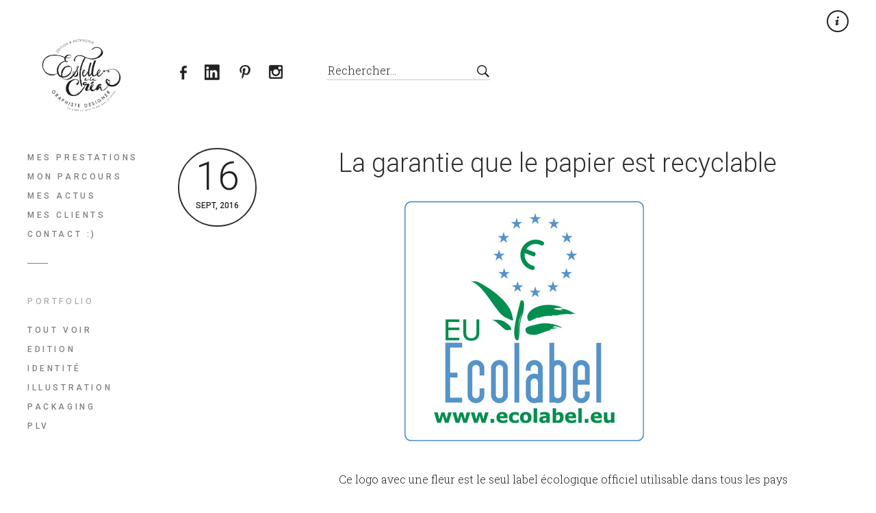

--- FILE ---
content_type: text/html; charset=UTF-8
request_url: https://www.designer-packaging.com/estellealacrea/la-garantie-que-le-papier-est-recyclable/
body_size: 5926
content:
<!DOCTYPE html>
<!--[if(IE 9)&!(IEMobile)]> <html lang="fr-FR" class="no-js ie9 oldie"> <![endif]-->
<!--[if (gte IE 9)|(gt IEMobile 7)|!(IEMobile)|!(IE)]><!--><html lang="fr-FR" class="no-js"><!--<![endif]-->

<head>
	<meta charset="UTF-8"/>
	
	<!-- title -->	
	<title>
		La garantie que le papier est recyclable &#8211; Estelle à la Créa &#8211; designer packaging	</title>
	
	<!-- meta tags -->	
	<meta name="description" content="Estelle à la Créa &#8211; designer packaging" />
	<meta name="author" content="Estellealacrea">
	<meta name="viewport" content="width=device-width, initial-scale=1, user-scalable=no" />

			
  	<!-- RSS and pingback -->
  	<link rel="alternate" type="application/rss+xml" title="Estelle à la Créa &#8211; designer packaging Feed" href="https://www.designer-packaging.com/estellealacrea/feed/">
  	<link rel="pingback" href="https://www.designer-packaging.com/estellealacrea/xmlrpc.php" />
		
	<!-- wordpress head functions -->
	<link rel="alternate" type="application/rss+xml" title="Estelle à la Créa - designer packaging &raquo; Flux" href="https://www.designer-packaging.com/estellealacrea/feed/" />
<link rel="alternate" type="application/rss+xml" title="Estelle à la Créa - designer packaging &raquo; Flux des commentaires" href="https://www.designer-packaging.com/estellealacrea/comments/feed/" />
<link rel='stylesheet' id='oy-normalize-css'  href='https://www.designer-packaging.com/estellealacrea/wp-content/themes/pixel-perfect/css/normalize.css?ver=3.8.3' type='text/css' media='all' />
<link rel='stylesheet' id='oy-style-css'  href='https://www.designer-packaging.com/estellealacrea/wp-content/themes/pixel-perfect/style.css?ver=3.8.3' type='text/css' media='all' />
<link rel='stylesheet' id='ie-style-css'  href='https://www.designer-packaging.com/estellealacrea/wp-content/themes/pixel-perfect/css/ie9.css?ver=3.8.3' type='text/css' media='all' />
<link rel='stylesheet' id='oy-roboto-css'  href='https://fonts.googleapis.com/css?family=Roboto%3A400%2C500%2C300&#038;subset=latin%2Ccyrillic-ext%2Ccyrillic%2Cgreek-ext%2Cgreek%2Cvietnamese%2Clatin-ext&#038;ver=3.8.3' type='text/css' media='all' />
<link rel='stylesheet' id='oy-roboto-slab-css'  href='https://fonts.googleapis.com/css?family=Roboto+Slab%3A400%2C300&#038;subset=latin%2Ccyrillic-ext%2Cgreek%2Cvietnamese%2Ccyrillic&#038;ver=3.8.3' type='text/css' media='all' />
<link rel='stylesheet' id='contact-form-7-css'  href='https://www.designer-packaging.com/estellealacrea/wp-content/plugins/contact-form-7/includes/css/styles.css?ver=3.7' type='text/css' media='all' />
<link rel='stylesheet' id='responsive-lightbox-swipebox-front-css'  href='https://www.designer-packaging.com/estellealacrea/wp-content/plugins/responsive-lightbox/assets/swipebox/source/swipebox.css?ver=3.8.3' type='text/css' media='all' />
<script type='text/javascript' src='https://www.designer-packaging.com/estellealacrea/wp-content/themes/pixel-perfect/js/modernizr.custom-2.7.1.min.js?ver=2.7.1'></script>
<script type='text/javascript' src='https://www.designer-packaging.com/estellealacrea/wp-content/themes/pixel-perfect/js/prefixfree.min.js?ver=1.0.3'></script>
<script type='text/javascript' src='https://www.designer-packaging.com/estellealacrea/wp-includes/js/jquery/jquery.js?ver=1.10.2'></script>
<script type='text/javascript' src='https://www.designer-packaging.com/estellealacrea/wp-includes/js/jquery/jquery-migrate.min.js?ver=1.2.1'></script>
<script type='text/javascript' src='https://www.designer-packaging.com/estellealacrea/wp-content/plugins/responsive-lightbox/assets/swipebox/source/jquery.swipebox.min.js?ver=3.8.3'></script>
<script type='text/javascript'>
/* <![CDATA[ */
var rlArgs = {"script":"swipebox","selector":"lightbox","custom_events":"","activeGalleries":"1","animation":"1","hideBars":"1","hideBarsDelay":"5000","videoMaxWidth":"1080"};
/* ]]> */
</script>
<script type='text/javascript' src='https://www.designer-packaging.com/estellealacrea/wp-content/plugins/responsive-lightbox/js/front.js?ver=3.8.3'></script>
<script type='text/javascript' src='https://ws.sharethis.com/button/st_insights.js?publisher=eba0f3ba-f9ab-408c-bc68-c28af5afe749&#038;product=feather'></script>
<script type='text/javascript' src='https://www.designer-packaging.com/estellealacrea/wp-content/themes/pixel-perfect/js/jquery.isotope.min.js?ver=3.8.3'></script>
<script type='text/javascript' src='https://www.designer-packaging.com/estellealacrea/wp-content/themes/pixel-perfect/js/jquery.hammer.min.js?ver=1.0.4'></script>
<link rel="EditURI" type="application/rsd+xml" title="RSD" href="https://www.designer-packaging.com/estellealacrea/xmlrpc.php?rsd" />
<link rel="wlwmanifest" type="application/wlwmanifest+xml" href="https://www.designer-packaging.com/estellealacrea/wp-includes/wlwmanifest.xml" /> 
<link rel='prev' title='Le logo d&#8217;un nouvel institut sur La Rochelle' href='https://www.designer-packaging.com/estellealacrea/le-logo-dun-nouvel-institut-sur-la-rochelle/' />
<link rel='next' title='Un petit tour par le SIAL Paris 2016' href='https://www.designer-packaging.com/estellealacrea/un-petit-tour-par-le-sial-paris-2016/' />
<meta name="generator" content="WordPress 3.8.3" />
<link rel='canonical' href='https://www.designer-packaging.com/estellealacrea/la-garantie-que-le-papier-est-recyclable/' />
<link rel='shortlink' href='https://www.designer-packaging.com/estellealacrea/?p=2026' />
<link rel="icon" href="https://www.designer-packaging.com/estellealacrea/wp-content/uploads/2022/09/favicon11.ico" type="image/x-icon" />
		<script type="text/javascript">
			var _gaq = _gaq || [];
			_gaq.push(['_setAccount', 'UA-11280120-10 ']);
			_gaq.push(['_trackPageview']);
			(function() {
				var ga = document.createElement('script'); ga.type = 'text/javascript'; ga.async = true;
				ga.src = ('https:' == document.location.protocol ? 'https://ssl' : 'http://www') + '.google-analytics.com/ga.js';
				var s = document.getElementsByTagName('script')[0]; s.parentNode.insertBefore(ga, s);
			})();
		</script>

		<style type="text/css">.recentcomments a{display:inline !important;padding:0 !important;margin:0 !important;}</style>

<style type="text/css"></style>

<style type="text/css">
.synved-social-resolution-single {
display: inline-block;
}
.synved-social-resolution-normal {
display: inline-block;
}
.synved-social-resolution-hidef {
display: none;
}

@media only screen and (min--moz-device-pixel-ratio: 2),
only screen and (-o-min-device-pixel-ratio: 2/1),
only screen and (-webkit-min-device-pixel-ratio: 2),
only screen and (min-device-pixel-ratio: 2),
only screen and (min-resolution: 2dppx),
only screen and (min-resolution: 192dpi) {
	.synved-social-resolution-normal {
	display: none;
	}
	.synved-social-resolution-hidef {
	display: inline-block;
	}
}
</style>
<style type="text/css" id="custom-background-css">
body.custom-background { background-color: #ffffff; }
</style>
			<!-- Easy Columns 2.1.1 by Pat Friedl http://www.patrickfriedl.com -->
			<link rel="stylesheet" href="https://www.designer-packaging.com/estellealacrea/wp-content/plugins/easy-columns/css/easy-columns.css" type="text/css" media="screen, projection" />
				<!-- end of wordpress head -->	
</head>

<body data-rsssl=1 class="single single-post postid-2026 single-format-standard custom-background scrollable">

						
			
			
			
			
			
				
									
			<div class="dropdown-container">
			<div class="close-button">×</div>
			<div class="dropdown-content">
				<p class="tagline">
					Estelle à la Créa - designer packaging				</p>
				
									
					<div class="mobile-menu">															
						<nav class="group"><ul id="menu-menu-1" class="menu"><li id="menu-item-204" class="menu-item menu-item-type-post_type menu-item-object-page menu-item-204"><a href="https://www.designer-packaging.com/estellealacrea/prestations/">Mes prestations</a></li>
<li id="menu-item-552" class="menu-item menu-item-type-post_type menu-item-object-page menu-item-552"><a href="https://www.designer-packaging.com/estellealacrea/mon-parcours/">Mon parcours</a></li>
<li id="menu-item-19" class="menu-item menu-item-type-post_type menu-item-object-page current_page_parent menu-item-19"><a href="https://www.designer-packaging.com/estellealacrea/actualites/">Mes actus</a></li>
<li id="menu-item-203" class="menu-item menu-item-type-post_type menu-item-object-page menu-item-203"><a href="https://www.designer-packaging.com/estellealacrea/mes-references/">Mes clients</a></li>
<li id="menu-item-41" class="menu-item menu-item-type-post_type menu-item-object-page menu-item-41"><a href="https://www.designer-packaging.com/estellealacrea/contact/">Contact :)</a></li>
</ul></nav>						
							
					
				
	<ul class="portfolio-filter group">
					
		<li><span class="filter-title">Portfolio</span></li>
					
								
		<li >
			<a href="https://www.designer-packaging.com/estellealacrea/" data-filter="*" class="filter-all group" title="Tout voir">Tout voir</a>
		</li>
								
							
										
				<li >
					<a href="https://www.designer-packaging.com/estellealacrea/portfolio_category/edition/" data-filter=".edition" class="filter-edition group">
						Edition					</a>
				</li>
															
							
										
				<li >
					<a href="https://www.designer-packaging.com/estellealacrea/portfolio_category/logotype/" data-filter=".logotype" class="filter-logotype group">
						Identité					</a>
				</li>
															
							
										
				<li >
					<a href="https://www.designer-packaging.com/estellealacrea/portfolio_category/illustration/" data-filter=".illustration" class="filter-illustration group">
						Illustration					</a>
				</li>
															
							
										
				<li >
					<a href="https://www.designer-packaging.com/estellealacrea/portfolio_category/packaging/" data-filter=".packaging" class="filter-packaging group">
						Packaging					</a>
				</li>
															
							
										
				<li >
					<a href="https://www.designer-packaging.com/estellealacrea/portfolio_category/plv/" data-filter=".plv" class="filter-plv group">
						PLV					</a>
				</li>
															
							
	</ul><!-- /#filter -->
					
					</div><!-- /.mobile-menu -->
							</div><!-- /.dropdown-content -->
		</div><!-- /.dropdown-container -->
		
	<div class="main-container group">		
		<header class="header group">
			<div class="table">
				
				<div class="logo">
					<a href="https://www.designer-packaging.com/estellealacrea/">
						
																	
							<img src="https://www.designer-packaging.com/estellealacrea/wp-content/uploads/2022/09/LOGO-FB.png" alt="Site Logo">
												
							
								
					</a>
				</div><!-- /.logo -->
			
				<div class="header-secondary">
					<ul class="social-and-search group social-exists">
													<li><a target="_blank" class="facebook-link" href="https://www.facebook.com/graphiste.packaging" title="FaceBook"></a></li>
																									<li><a target="_blank" class="googleplus-link" href="http://www.linkedin.com/pub/estelle-corlosquet/68/717/60b" title="Google Plus"></a></li>
																			<li><a target="_blank" class="pinterest-link" href="https://www.pinterest.fr/Estellealacrea/design-graphique-estelle-à-la-créa/" title="Pinterest"></a></li>
																			<li><a target="_blank" class="instagram-link" href="https://www.instagram.com/estellealacrea/" title="Instagram"></a></li>
																									<li class="search-item">
								<form method="get" class="main-search-form" action="https://www.designer-packaging.com/estellealacrea">
		<input type="text" class="main-search-field" name="s" id="s" value="Rechercher&hellip;" onfocus="if (this.value == 'Rechercher&hellip;') {this.value = '';}" onblur="if (this.value == '') {this.value = 'Rechercher&hellip;';}" />
	<input type="submit" class="main-search-submit" value="" />
</form>
							</li><!-- /.search-item -->
					</ul><!-- /.social-and-search -->	
				</div><!-- /.header-secondary -->	
			
			</div><!-- /.table -->
		
			<div class="mobile-search search-item group">
				<form method="get" class="main-search-form" action="https://www.designer-packaging.com/estellealacrea">
		<input type="text" class="main-search-field" name="s" id="s" value="Rechercher&hellip;" onfocus="if (this.value == 'Rechercher&hellip;') {this.value = '';}" onblur="if (this.value == '') {this.value = 'Rechercher&hellip;';}" />
	<input type="submit" class="main-search-submit" value="" />
</form>
			</div><!-- /.mobile-search -->
			
							<div class="header-buttons menu-and-tagline">
					<div class="tagline-button"></div>					<div class="menu-button"></div>				</div>
													
		</header><!-- /.header -->	
		
		<div class="table-wrapper table">
			
			<div class="menu-container">
			
																
					<nav class="group"><ul id="menu-menu-2" class="menu"><li class="menu-item menu-item-type-post_type menu-item-object-page menu-item-204"><a href="https://www.designer-packaging.com/estellealacrea/prestations/">Mes prestations</a></li>
<li class="menu-item menu-item-type-post_type menu-item-object-page menu-item-552"><a href="https://www.designer-packaging.com/estellealacrea/mon-parcours/">Mon parcours</a></li>
<li class="menu-item menu-item-type-post_type menu-item-object-page current_page_parent menu-item-19"><a href="https://www.designer-packaging.com/estellealacrea/actualites/">Mes actus</a></li>
<li class="menu-item menu-item-type-post_type menu-item-object-page menu-item-203"><a href="https://www.designer-packaging.com/estellealacrea/mes-references/">Mes clients</a></li>
<li class="menu-item menu-item-type-post_type menu-item-object-page menu-item-41"><a href="https://www.designer-packaging.com/estellealacrea/contact/">Contact :)</a></li>
</ul></nav>					
								
									
						
					
				
	<ul class="portfolio-filter group">
					
		<li><span class="filter-title">Portfolio</span></li>
					
								
		<li >
			<a href="https://www.designer-packaging.com/estellealacrea/" data-filter="*" class="filter-all group" title="Tout voir">Tout voir</a>
		</li>
								
							
										
				<li >
					<a href="https://www.designer-packaging.com/estellealacrea/portfolio_category/edition/" data-filter=".edition" class="filter-edition group">
						Edition					</a>
				</li>
															
							
										
				<li >
					<a href="https://www.designer-packaging.com/estellealacrea/portfolio_category/logotype/" data-filter=".logotype" class="filter-logotype group">
						Identité					</a>
				</li>
															
							
										
				<li >
					<a href="https://www.designer-packaging.com/estellealacrea/portfolio_category/illustration/" data-filter=".illustration" class="filter-illustration group">
						Illustration					</a>
				</li>
															
							
										
				<li >
					<a href="https://www.designer-packaging.com/estellealacrea/portfolio_category/packaging/" data-filter=".packaging" class="filter-packaging group">
						Packaging					</a>
				</li>
															
							
										
				<li >
					<a href="https://www.designer-packaging.com/estellealacrea/portfolio_category/plv/" data-filter=".plv" class="filter-plv group">
						PLV					</a>
				</li>
															
							
	</ul><!-- /#filter -->
					
					
												
			</div><!-- /.menu-container --> 
								
			<div class="main-content group">	

<div class="blog-container">
	
	<div class="group">
	
		<div class="single-post blog-no-sidebar">		
		
							
				<article id="post-2026" class="post-2026 post type-post status-publish format-standard hentry category-edition-2 category-non-classe category-plaquette-francedarts-edition category-temoignages tag-recyclage post group" role="article" itemscope itemtype="http://schema.org/BlogPosting">
					
					<a class="date-circle" href="https://www.designer-packaging.com/estellealacrea/la-garantie-que-le-papier-est-recyclable/" rel="bookmark">
						<time class="post-time" pubdate>
														<span class="day">16</span>
							<span class="month-and-year">sept, 2016</span>
						</time>
					</a>					
					
					<div class="post-content">	
					
						<h1>
							<a href="https://www.designer-packaging.com/estellealacrea/la-garantie-que-le-papier-est-recyclable/" class="post-title-link" rel="bookmark" 
							title="Permanent Link to La garantie que le papier est recyclable">La garantie que le papier est recyclable							</a>
						</h1>
															
						<img width="542" height="362" src="https://www.designer-packaging.com/estellealacrea/wp-content/uploads/2016/09/logo-ecolabel.jpg" class="attachment-705x9999 wp-post-image" alt="logo ecolabel" />													
						<div class="the-content single-post-content">
							<p>Ce logo avec une fleur est le seul label écologique officiel utilisable dans tous les pays membres de l&#8217;Union Européenne. Il certifie que les produits sont prêts à assumer leur fonction première de manière efficace tout en étant respectant un cahier des charges écologique. Il apporte la garantie que le papier est recyclable et que les émissions dans l&#8217;air et dans l&#8217;eau ont été limitées lors de la fabrication.</p>
<p>L&#8217;Ecolabel européen du papier transformé a vu le jour en 1992 au Parlement européen, mais ne fait son apparition que maintenant sur près de 30 gammes de produits (enveloppes, intercalaires, agendas, cahiers, feuillets mobiles… ) de 150 marques différentes. De nombreux produits déjà arborent depuis des années ce logo.</p>
<p>Son extension <strong>au papier transformé</strong> a été actée fin 2014 par la Commission européenne, mais ce n&#8217;est que depuis quelques semaines que les papetiers ont pu apposé les premières fleurs, car il a fallu tout d&#8217;abord définir les conditions d&#8217;obtention du label au niveau de l&#8217;Europe.<em> </em></p>
<p><em>&#8220;Les fabricants de papier ont alors pris connaissance de ces critères en 2015. Ensuite cela demande en moyenne six mois à un an pour s&#8217;y conformer&#8221;</em> explique Olivier Gibert, chargé de communication à Afnor Certification, l&#8217;entreprise chargée de la certification en France.</p>
<p>Déjà deux grandes marques françaises, Hamelin et La Couronne et un fabricant d&#8217;enveloppes belge, Elep sont écolabellisés en Europe.</p>
<p>#recyclage #label #logo #papier</p>
</br></br>Vous avez aimé cette actu ? Partagez-la ! </br> <a class="synved-social-button synved-social-button-share synved-social-size-24 synved-social-resolution-normal synved-social-provider-facebook nolightbox" data-provider="facebook" target="_blank" rel="nofollow" title="Share on Facebook" href="http://www.facebook.com/sharer.php?u=https%3A%2F%2Fwww.designer-packaging.com%2Festellealacrea%2Fla-garantie-que-le-papier-est-recyclable%2F&#038;t=La%20garantie%20que%20le%20papier%20est%20recyclable&#038;s=100&#038;p&#091;url&#093;=https%3A%2F%2Fwww.designer-packaging.com%2Festellealacrea%2Fla-garantie-que-le-papier-est-recyclable%2F&#038;p&#091;images&#093;&#091;0&#093;=http%3A%2F%2Fwww.designer-packaging.com%2Festellealacrea%2Fwp-content%2Fuploads%2F2016%2F09%2Flogo-ecolabel.jpg&#038;p&#091;title&#093;=La%20garantie%20que%20le%20papier%20est%20recyclable" style="font-size: 0px; width:24px;height:24px;margin:0;margin-bottom:15px;margin-right:15px;"><img alt="Facebook" title="Share on Facebook" class="synved-share-image synved-social-image synved-social-image-share" width="24" height="24" style="display: inline; width:24px;height:24px; margin: 0; padding: 0; border: none; box-shadow: none;" src="https://www.designer-packaging.com/estellealacrea/wp-content/plugins/social-media-feather/synved-social/image/social/regular/24x24/facebook.png" /></a><a class="synved-social-button synved-social-button-share synved-social-size-24 synved-social-resolution-normal synved-social-provider-twitter nolightbox" data-provider="twitter" target="_blank" rel="nofollow" title="Share on Twitter" href="https://twitter.com/intent/tweet?url=https%3A%2F%2Fwww.designer-packaging.com%2Festellealacrea%2Fla-garantie-que-le-papier-est-recyclable%2F&#038;text=Estelle%20%C3%A0%20la%20Cr%C3%A9a" style="font-size: 0px; width:24px;height:24px;margin:0;margin-bottom:15px;margin-right:15px;"><img alt="twitter" title="Share on Twitter" class="synved-share-image synved-social-image synved-social-image-share" width="24" height="24" style="display: inline; width:24px;height:24px; margin: 0; padding: 0; border: none; box-shadow: none;" src="https://www.designer-packaging.com/estellealacrea/wp-content/plugins/social-media-feather/synved-social/image/social/regular/24x24/twitter.png" /></a><a class="synved-social-button synved-social-button-share synved-social-size-24 synved-social-resolution-normal synved-social-provider-google_plus nolightbox" data-provider="google_plus" target="_blank" rel="nofollow" title="Share on Google+" href="https://plus.google.com/share?url=https%3A%2F%2Fwww.designer-packaging.com%2Festellealacrea%2Fla-garantie-que-le-papier-est-recyclable%2F" style="font-size: 0px; width:24px;height:24px;margin:0;margin-bottom:15px;margin-right:15px;"><img alt="google_plus" title="Share on Google+" class="synved-share-image synved-social-image synved-social-image-share" width="24" height="24" style="display: inline; width:24px;height:24px; margin: 0; padding: 0; border: none; box-shadow: none;" src="https://www.designer-packaging.com/estellealacrea/wp-content/plugins/social-media-feather/synved-social/image/social/regular/24x24/google_plus.png" /></a><a class="synved-social-button synved-social-button-share synved-social-size-24 synved-social-resolution-normal synved-social-provider-pinterest nolightbox" data-provider="pinterest" target="_blank" rel="nofollow" title="Pin it with Pinterest" href="http://pinterest.com/pin/create/button/?url=https%3A%2F%2Fwww.designer-packaging.com%2Festellealacrea%2Fla-garantie-que-le-papier-est-recyclable%2F&#038;media=http%3A%2F%2Fwww.designer-packaging.com%2Festellealacrea%2Fwp-content%2Fuploads%2F2016%2F09%2Flogo-ecolabel.jpg&#038;description=La%20garantie%20que%20le%20papier%20est%20recyclable" style="font-size: 0px; width:24px;height:24px;margin:0;margin-bottom:15px;margin-right:15px;"><img alt="pinterest" title="Pin it with Pinterest" class="synved-share-image synved-social-image synved-social-image-share" width="24" height="24" style="display: inline; width:24px;height:24px; margin: 0; padding: 0; border: none; box-shadow: none;" src="https://www.designer-packaging.com/estellealacrea/wp-content/plugins/social-media-feather/synved-social/image/social/regular/24x24/pinterest.png" /></a><a class="synved-social-button synved-social-button-share synved-social-size-24 synved-social-resolution-normal synved-social-provider-linkedin nolightbox" data-provider="linkedin" target="_blank" rel="nofollow" title="Share on Linkedin" href="http://www.linkedin.com/shareArticle?mini=true&#038;url=https%3A%2F%2Fwww.designer-packaging.com%2Festellealacrea%2Fla-garantie-que-le-papier-est-recyclable%2F&#038;title=La%20garantie%20que%20le%20papier%20est%20recyclable" style="font-size: 0px; width:24px;height:24px;margin:0;margin-bottom:15px;"><img alt="linkedin" title="Share on Linkedin" class="synved-share-image synved-social-image synved-social-image-share" width="24" height="24" style="display: inline; width:24px;height:24px; margin: 0; padding: 0; border: none; box-shadow: none;" src="https://www.designer-packaging.com/estellealacrea/wp-content/plugins/social-media-feather/synved-social/image/social/regular/24x24/linkedin.png" /></a><a class="synved-social-button synved-social-button-share synved-social-size-24 synved-social-resolution-hidef synved-social-provider-facebook nolightbox" data-provider="facebook" target="_blank" rel="nofollow" title="Share on Facebook" href="http://www.facebook.com/sharer.php?u=https%3A%2F%2Fwww.designer-packaging.com%2Festellealacrea%2Fla-garantie-que-le-papier-est-recyclable%2F&#038;t=La%20garantie%20que%20le%20papier%20est%20recyclable&#038;s=100&#038;p&#091;url&#093;=https%3A%2F%2Fwww.designer-packaging.com%2Festellealacrea%2Fla-garantie-que-le-papier-est-recyclable%2F&#038;p&#091;images&#093;&#091;0&#093;=http%3A%2F%2Fwww.designer-packaging.com%2Festellealacrea%2Fwp-content%2Fuploads%2F2016%2F09%2Flogo-ecolabel.jpg&#038;p&#091;title&#093;=La%20garantie%20que%20le%20papier%20est%20recyclable" style="font-size: 0px; width:24px;height:24px;margin:0;margin-bottom:15px;margin-right:15px;"><img alt="Facebook" title="Share on Facebook" class="synved-share-image synved-social-image synved-social-image-share" width="24" height="24" style="display: inline; width:24px;height:24px; margin: 0; padding: 0; border: none; box-shadow: none;" src="https://www.designer-packaging.com/estellealacrea/wp-content/plugins/social-media-feather/synved-social/image/social/regular/48x48/facebook.png" /></a><a class="synved-social-button synved-social-button-share synved-social-size-24 synved-social-resolution-hidef synved-social-provider-twitter nolightbox" data-provider="twitter" target="_blank" rel="nofollow" title="Share on Twitter" href="https://twitter.com/intent/tweet?url=https%3A%2F%2Fwww.designer-packaging.com%2Festellealacrea%2Fla-garantie-que-le-papier-est-recyclable%2F&#038;text=Estelle%20%C3%A0%20la%20Cr%C3%A9a" style="font-size: 0px; width:24px;height:24px;margin:0;margin-bottom:15px;margin-right:15px;"><img alt="twitter" title="Share on Twitter" class="synved-share-image synved-social-image synved-social-image-share" width="24" height="24" style="display: inline; width:24px;height:24px; margin: 0; padding: 0; border: none; box-shadow: none;" src="https://www.designer-packaging.com/estellealacrea/wp-content/plugins/social-media-feather/synved-social/image/social/regular/48x48/twitter.png" /></a><a class="synved-social-button synved-social-button-share synved-social-size-24 synved-social-resolution-hidef synved-social-provider-google_plus nolightbox" data-provider="google_plus" target="_blank" rel="nofollow" title="Share on Google+" href="https://plus.google.com/share?url=https%3A%2F%2Fwww.designer-packaging.com%2Festellealacrea%2Fla-garantie-que-le-papier-est-recyclable%2F" style="font-size: 0px; width:24px;height:24px;margin:0;margin-bottom:15px;margin-right:15px;"><img alt="google_plus" title="Share on Google+" class="synved-share-image synved-social-image synved-social-image-share" width="24" height="24" style="display: inline; width:24px;height:24px; margin: 0; padding: 0; border: none; box-shadow: none;" src="https://www.designer-packaging.com/estellealacrea/wp-content/plugins/social-media-feather/synved-social/image/social/regular/48x48/google_plus.png" /></a><a class="synved-social-button synved-social-button-share synved-social-size-24 synved-social-resolution-hidef synved-social-provider-pinterest nolightbox" data-provider="pinterest" target="_blank" rel="nofollow" title="Pin it with Pinterest" href="http://pinterest.com/pin/create/button/?url=https%3A%2F%2Fwww.designer-packaging.com%2Festellealacrea%2Fla-garantie-que-le-papier-est-recyclable%2F&#038;media=http%3A%2F%2Fwww.designer-packaging.com%2Festellealacrea%2Fwp-content%2Fuploads%2F2016%2F09%2Flogo-ecolabel.jpg&#038;description=La%20garantie%20que%20le%20papier%20est%20recyclable" style="font-size: 0px; width:24px;height:24px;margin:0;margin-bottom:15px;margin-right:15px;"><img alt="pinterest" title="Pin it with Pinterest" class="synved-share-image synved-social-image synved-social-image-share" width="24" height="24" style="display: inline; width:24px;height:24px; margin: 0; padding: 0; border: none; box-shadow: none;" src="https://www.designer-packaging.com/estellealacrea/wp-content/plugins/social-media-feather/synved-social/image/social/regular/48x48/pinterest.png" /></a><a class="synved-social-button synved-social-button-share synved-social-size-24 synved-social-resolution-hidef synved-social-provider-linkedin nolightbox" data-provider="linkedin" target="_blank" rel="nofollow" title="Share on Linkedin" href="http://www.linkedin.com/shareArticle?mini=true&#038;url=https%3A%2F%2Fwww.designer-packaging.com%2Festellealacrea%2Fla-garantie-que-le-papier-est-recyclable%2F&#038;title=La%20garantie%20que%20le%20papier%20est%20recyclable" style="font-size: 0px; width:24px;height:24px;margin:0;margin-bottom:15px;"><img alt="linkedin" title="Share on Linkedin" class="synved-share-image synved-social-image synved-social-image-share" width="24" height="24" style="display: inline; width:24px;height:24px; margin: 0; padding: 0; border: none; box-shadow: none;" src="https://www.designer-packaging.com/estellealacrea/wp-content/plugins/social-media-feather/synved-social/image/social/regular/48x48/linkedin.png" /></a>						</div><!-- /.the-content -->
						
												
						
<!-- You can start editing here. -->


		
	<!-- If comments are closed. -->
	
	


						
					</div><!-- /.post-content -->
							
				</article><!-- /.post -->
							
					
		</div>
		<!-- /.single-post -->
		
			
	</div><!-- /.group -->
	
	<ul class="pager group">
        <li class="prev-page">
			<a href="https://www.designer-packaging.com/estellealacrea/un-petit-tour-par-le-sial-paris-2016/" rel="next">&larr; Un petit tour par le SIAL Paris 2016</a>        </li>
			
		<li class="next-page">
           	<a href="https://www.designer-packaging.com/estellealacrea/le-logo-dun-nouvel-institut-sur-la-rochelle/" rel="prev">Le logo d&#8217;un nouvel institut sur La Rochelle &rarr;</a>        
        </li>
    </ul><!-- /.pager -->
    
</div><!-- /.blog-container -->
		
	
				</div><!-- /.main-content -->
			</div><!-- /.table -->
			
			<footer class="footer group">
																		
				<p>
					<small itemprop="telephone">T:&nbsp;&nbsp;<a href="tel:+ 33 6 64 90 79 21 ">+ 33 6 64 90 79 21 </a></small>					<small itemprop="email">E:&nbsp;&nbsp;<a href="mailto:contact@estellealacrea.fr">contact@estellealacrea.fr</a></small>					<small>&copy; 2026 Estelle à la Créa - designer packaging. <a href="https://www.designer-packaging.com/estellealacrea/mentions-legales">Mentions légales.</a> Réalisation : <a href="http://www.pixel-perfect.fr">Pixel-Perfect</a>.</small>
                    
				</p>
			</footer><!-- ./footer -->	
	
		</div><!-- /.main-container -->

	<!-- wordpress footer functions -->
	<script type='text/javascript' src='https://www.designer-packaging.com/estellealacrea/wp-content/plugins/contact-form-7/includes/js/jquery.form.min.js?ver=3.48.0-2013.12.28'></script>
<script type='text/javascript'>
/* <![CDATA[ */
var _wpcf7 = {"loaderUrl":"https:\/\/www.designer-packaging.com\/estellealacrea\/wp-content\/plugins\/contact-form-7\/images\/ajax-loader.gif","sending":"Envoi en cours ..."};
/* ]]> */
</script>
<script type='text/javascript' src='https://www.designer-packaging.com/estellealacrea/wp-content/plugins/contact-form-7/includes/js/scripts.js?ver=3.7'></script>
<script type='text/javascript' src='https://www.designer-packaging.com/estellealacrea/wp-content/themes/pixel-perfect/js/jquery.transit.min.js?ver=0.9.9'></script>
<script type='text/javascript' src='https://www.designer-packaging.com/estellealacrea/wp-content/themes/pixel-perfect/js/jquery.easing.1.3.js?ver=3.8.3'></script>
<script type='text/javascript' src='https://www.designer-packaging.com/estellealacrea/wp-content/themes/pixel-perfect/js/jquery.fitvids.js?ver=1.0.0'></script>
<script type='text/javascript' src='https://www.designer-packaging.com/estellealacrea/wp-content/themes/pixel-perfect/js/jquery.footer.custom.js?ver=3.8.3'></script>
	<!-- end of wordpress footer -->

</body>
</html>

--- FILE ---
content_type: text/css
request_url: https://www.designer-packaging.com/estellealacrea/wp-content/themes/pixel-perfect/style.css?ver=3.8.3
body_size: 12189
content:
/*
	Theme Name: Pixel-Perfect
	Theme URI: http://www.pixel-perfect.fr
	Description: Estelle à la Créa Février 2014.
	Author: Pixel-Perfect
	Author URI: http://www.pixel-perfect.fr
	License: GNU General Public License version 3.0
	License URI: http://www.gnu.org/licenses/gpl-3.0.html
	Version: 1.0.3
	
*/

/*  Table of Contents 
    ........................................................................................................................................
	
	1. Main Base Styles
	2. Links
	3. Images
	4. Technical and Creative Typography 
    5. Forms
    6. Common and Reusable Styles
  	7. Main Content
  	8. Header
  	9. Menu
  	10. Portfolio Gallery
  	11. Single Portfolio Item
  	12. Blog
  	13. Comment Styles
  	14. Comment Form Styles
  	15. Widgets
  	16. Content Styles
  	17. Plugins
  	18. Search
  	19. Footer
  	20. Media Queries
  	21. Animations
  	
*/

/*  1. Main Base Styles
    ........................................................................................................................................ */
    
    *, 
    *:before, 
    *:after { 
    	box-sizing: border-box; 
    }
    
    * {
		-webkit-tap-highlight-color: rgba(0, 0, 0, 0.1);
	}
    
    html,
	body {
		padding: 0;
		margin: 0;
		
		overflow-x: hidden;
	}
	
	html {
		overflow-y: scroll;
	}
	
	body { 		
		background-color: #fff;
	}
	
	ol, 
	ul { 
		list-style: none inside none; 
		margin: 0; 
		padding: 0;
	}
	
	small {
		font-size: 85%;
	}
	
	/* Remove empty paragraphs */
	p:empty { 
		display: none; 
	} 
	
	/* Highlighted text */
	::selection { 
		background: #191919; 
		
		color: #fff; 
		text-shadow: none; 
	}
	::-moz-selection { 
		background: #191919; 
		
		color: #fff; 
		text-shadow: none; 
	}
	
	/* Simple fluid media */
	object, 
	embed { 
		max-width: 100%; 
		height: auto; 
	}
	figure { 
		position: relative; 
	}
	figure img, 
	figure object, 
	figure embed, 
	figure video { 	
		max-width: 100%; 
		display: block; 
	}
	
		

/*  2. Links
    ........................................................................................................................................ */
    
    a { 
	    color: #808080;
		text-decoration: none;
				
		transition: .2s all ease;
    }   
    
		.no-touch a:hover {
			color: #2e2e2e;
		}



/*	3. Images
    ........................................................................................................................................ */
	
	img { 
		max-width: 100%; 
		height: auto;
		
		border: 0; 
		
		-ms-interpolation-mode: bicubic;	
	}
	 
      
   	    
/*  4. Technical and Creative Typography
    ........................................................................................................................................ */		
    
    /* Modular Scale    ---------------------- 16px @ 1:1.333	 15px @ 1:1.333	 ----------------------*/
    /* Fontbase         ---------------------- 16px = 1em	  					 ----------------------*/
    /* Line Height Base ---------------------- 28px = 1.75em	                 ----------------------*/
    
	
	/* maxvoltar.com/archive/-webkit-font-smoothing */
	html { 
		-webkit-font-smoothing: antialiased; 
	} 
	
	body, 
	button, 
	input, 
	textarea {
		font-family: 'Roboto Slab', Georgia, serif;
		font-weight: 300;
		line-height: 28px;
		line-height: 1.75em; /* =28px */
		color: #222;
	}		 
		
	b, 
	strong { 
		font-weight: 600; 
		color: #191919; 
	}
	
	p, 
	h1, 
	h2, 
	h3, 
	h4, 
	h5, 
	h6 { 
		margin: 0 0 28px 0; 
		margin-bottom: 1.75em; /* =28px */
	}	
	
	h1, 
	.h1 {
		font-size: 37.897px;
		font-size: 2.369rem;
		line-height: 1.477em; /* = 56px */
		line-height: 1.187em; /* = 45px */
		margin-bottom: 0.7388em; /* =28px */
	}
	h2, 
	.h2 { 
		font-size: 28.430px;
		font-size: 1.777rem; 
		line-height: 1.969em; /* = 56px */
		line-height: 1.301em; /* = 37px */
		margin-bottom: 0.984em;
	}
	h3, 
	.h3 { 
		font-size: 21.328px;
		font-size: 1.333rem; 
		line-height: 1.312em; /* = 28px */
		margin-bottom: 1.312em;
	}
	h4, 
	.h4 { 
		font-size: 16px; 
		font-size: 1rem;
		line-height: 1.75em; /* = 28px */
	}
	h5, 
	.h5,
	h6,
	.h6 { 
		font-size: 15px;
		font-size: 0.938rem; 
		line-height: 1.866em; /* = 28px */
	}
	
	h1, 
	h2, 
	h3, 
	h4, 
	h5, 
	h6,
	.h1,
	.h2,
	.h3,
	.h4,
	.h5,
	.h6 { 
		font-family: "Roboto", Arial, Helvetica, sans-serif;
		font-weight: 300;
		color: #222;
	}
	


/*  5. Forms
    ........................................................................................................................................ */
    
	fieldset {
		margin: 0 0 1.75em 0; /* = 28px */
		padding: 0;
		
		border: none;
	}
			
	input, 
	textarea { 
		padding: 8px 10px; 
	}
	input, 
	textarea, 
	select {  
		margin: 0; /* webkit browsers add a 2px margin outside the chrome of form elements */
		
		border-radius: 2px;
		
		outline: none;
	}
	select, 
	input, 
	textarea, 
	button { 
		font-family: inherit; 
		font-size: 100%; 
		font-weight: 300; 
	}
	select { 
		max-width: 600px; 
		padding: 4px 4px 4px 0; 
		
		border: 1px solid #e3e5e5; 
		
		background: #fff; 	
	}
	label { 
		display: inline-block; 
		margin-bottom: 5px; 
	}
	label, 
	input[type=button], 
	input[type=submit], 
	button { 
		cursor: pointer; /* hand cursor on clickable input elements */
	}
	
	/* buttons */
	input[type="submit"], button, input[type="button"], .url-button, .read-more {		
		display: inline-block;
		padding: 10px 24px;
				
		border-radius: 4px;
		border: 2px solid #313233;
		
		background: none;
		
		color: #313233;		
		font-family: 'Roboto', Futura, Helvetica Neue, Helvetica, sans-serif;
		font-size: .75rem;
		font-weight: 500;
		text-transform: uppercase;
		letter-spacing: .3em;
		
		cursor: pointer;
	    
	    transition: all 0.2s ease-in-out;
	}
	
	input[type="submit"]:hover, button:hover, input[type="button"]:hover, .read-btn .read-more:hover, .project-meta .url-button:hover {
	   	border-color: #bfbfbf;
	   	color: #bfbfbf;
	}
	
	input[type="submit"]:not(.main-search-submit):active, button:active, input[type="button"]:active, .read-more:active, .read-more:focus, .url-button:active, .url-button:focus {
		position: relative;
		top: 1px;
	}
	
	input[type="submit"] { 
		display: inline; 
		vertical-align: top; 
	}	
	input[type="submit"], 
	button, 
	input[type="button"] { 
		border-radius: 2px; 
	}														   												   												 
	
	/* style the text inputs only */
	input:not([type=submit]):not([type=file]):not([type=radio]):not([type=checkbox]), 
	input[type="text"], 
	textarea { 
		width: 100%; 
		appearance: none;
		line-height: 1;
	}
	input:not([type=submit]):not([type=file]):not([type=radio]):not([type=checkbox]), 
	textarea { 
		padding: 10px 8px; 
		max-width: 450px; 
		display: block; 
		
		border: 1px solid #ccc;
		
		background: #fff; 
	}
	input:not([type=submit]):not([type=file]):not([type=radio]):not([type=checkbox]), 
	textarea, 
	select { 
		transition: all .2s ease-in; 
	}
	input:not([type=submit]):not([type=file]):not([type=radio]):not([type=checkbox]), 
	textarea { 
		border-radius: 2px; 
	}
	input:not([type=submit]):not([type=file]):not([type=radio]):not([type=checkbox]):focus, 
	textarea:focus, 
	select:focus { 
		box-shadow: 0 1px 2px 2px rgba(0, 0, 0, 0.008); 
	}
	input[type="text"]:focus, 
	input:not([type=submit]):not([type=file]):not([type=radio]):not([type=checkbox]):focus, 
	textarea:focus, 
	select:focus { 
		border-color: #b4b4b4; 
	}	
	
	

/*  6. Common and Reusable Styles
    ........................................................................................................................................ */
    
    .caps {
    	font-size: 12.003px;
		font-size: 0.75rem;
		font-family: 'Roboto', Futura, Helvetica Neue, Helvetica, sans-serif;
		font-weight: 500;
		text-transform: uppercase;
		letter-spacing: .3em;
	}
	
	.table {
		display: table;
    	width: 100%;
    	position: relative; 
    }
    
    .hide-text { 
    	text-indent: 100%; 
    	white-space: nowrap; 
    	overflow: hidden; 
    }
    	
	/* Break words that are too long to fit into its container */
	.word-break { 
		white-space: -moz-pre-wrap; /* Mozilla */ 
		white-space: -o-pre-wrap; /* Opera 7 */ 
		white-space: pre-wrap; /* CSS 2.1 */ 
		white-space: pre-line; /* CSS 3 (and 2.1 as well, actually) */ 
		word-wrap: break-word; /* IE */  
	}
	
	.overflow-wrap { 
		-ms-word-break: break-all; 
		word-break: break-all; 
		word-break: break-word; 
		
		-webkit-hyphens: auto; 
		-moz-hyphens: auto; 
		-ms-hyphens:auto; 
		hyphens: auto; 
	}
	
	/* highlighting search term on search page */
	mark, 
	.search-term { 
		background: #EBE16F; 
	}
		
	/* Contain floats: nicolasgallagher.com/micro-clearfix-hack/ */ 
	.group:before, 
	.group:after { 
		content: ""; 
		display: table; 
	}
	.group:after { 
		clear: both; 
	}
	.group { 
		zoom: 1; 
	}
	


/*  7. Main Content
    ........................................................................................................................................ */
    
    .main-container {
    	padding: 0 2.5em 0 2.5em; /* 40px + 40px = 80px */
    }
    .page-template-template-portfolio-php .main-container,
	.single-portfolio .main-container,
	.tax-portfolio_category .main-container {
		padding-right: 0;
	}
		.page-template-template-portfolio-php .header,
		.single-portfolio .header,
		.tax-portfolio_category .header,
		.single-portfolio-container {
			margin-right: 2.5em; /* = 40px */
		}	
		.page-template-template-portfolio-php .footer,
		.single-portfolio .footer,
		.tax-portfolio_category .footer {
			padding-right: 2.5em; /* = 40px */
		}			
		.main-content {
			display: table-cell;
			width: 100%;
		}
		.page-template-template-portfolio-php .main-content,
		.single-portfolio .main-content,
		.tax-portfolio_category .main-content {
			float: none;
			max-width: none;
		}
		.page-content,
		.blog-container,
		.page-container {
			max-width: 940px;
		}		 
	    .page-content { 
			margin-left: 0; 
			margin-right: 0; 
			width: 100%; 
			padding-bottom: 1.75em; 
		}	
		.page-template-template-page-with-sidebar-php .page-content { 
			width: 70%;
			float: left;
			padding-right: 1.875em; /* = 30px */
		}
		.sidebar { 
			width: 28%;
			float: right; 
		}	



/*  8. Header
    ........................................................................................................................................ */		
    
    /**
	 * Drop-down tagline and menu
	 */
    .dropdown-container { 
    	position: relative;   	
    	overflow: hidden;
    	height: 0;
    
    	background: #222 url("images/dark_wall.png");

		color: #a7abb1;    	
		text-shadow: 0 1px 0 rgba(0, 0, 0, 1);
		font-size: 21.328px; 
		font-size: 1.333rem;
    }
    	.dropdown-container .close-button {
    		position: absolute;
    		right: 1.333em; /* = 40px */
    		top: 15px;
    		width: 40px;
    		height: 40px;
    		
    		font-family: "Helvetica Neue", Helvetica, Arial, sans-serif;
    		font-size: 1.406em; /* = 30px */
    		text-align: right;
    		color: #a7abb1;    	
			text-shadow: 0 1px 0 rgba(0, 0, 0, 1);
			cursor: pointer;
			
			transition: .2s color ease;
    	}
    		.no-touch .dropdown-container .close-button:hover {
    			color: #fdfdfd;
    		}
	    .dropdown-container .dropdown-content {
	    	padding: 2.625em 1.875em; /* 56px + 40px + 56px + 40px */
	    	margin: 0 auto;
	    	max-width: 940px;
	    	
	    	text-align: center;
	    }
		    .tagline {
		    	display: none;
		    }
	    	.dropdown-content .tagline {
	    		margin-bottom: 0;
	    	}
	
	/**
	 * Logo, social icons, and search
	 */	        	
    .header {
    	position: relative; 
    	padding: 1.75em 0; /* 28px + 28px = 56px */
    } 
    	.logo, 
    	.header-secondary {
		    display: table-cell;
			vertical-align: middle;
			
			line-height: 0;
	    }	
    
    	/**
		 * Logo
		 */
	    .logo {	
			animation: none !important;
			margin: 0 auto;	
			width: 220px;
	    }
			.logo a {
		    	display: inline-block;
		    	margin-right: 3.75em; /* = 60px */	
		    	vertical-align: bottom;	
		   	}
		   		.logo .textual-logo {
		   			display: block;
		   			padding: 0.2em 0 0.394em;
		   			
		   			color: #222;
					font-family: 'Roboto', Georgia, "Times New Roman", Times, serif;
					font-weight: 400;
					font-size: 35.528px;		
					font-size: 2.221rem; 
					line-height: 1.576em; /* = 56px */	
		   	    }
			   		.no-touch .logo a:hover {
						animation: tinywiggle 220ms ease-out;
					}
		
		/**
		 * Social links
		 */	
		.social-and-search.social-exists {
			margin-left: -3px;
		}	
		  	.social-and-search li {
				float: left;
			}	
			.social-and-search li:first-child {
				margin-left: 0;
			}
				.social-and-search a {
					display: block;
					position: relative;
					width: 45px;
					height: 56px;
					padding: 8px;	
					
					perspective: 500;											    									    		
				}
					.social-and-search a:after {
						box-sizing: content-box;
						position: absolute;
						left: -3px;
						top: 12px;
						padding: 3px;
						width: 28px;
						height: 28px;
														
						background: url("images/main.png") no-repeat left top;
								
						opacity: 1;
						content: " ";
						transition: .6s 0s;
						transform-origin: 40% 50%;
					}
						.no-touch .social-and-search a:hover:after {
							opacity: 1;
							transform: rotateY(360deg);
							transition: .6s 0.02s;
						}	
					.social-and-search .facebook-link:after {
						background-position: 0 -50px;
					}
					.social-and-search .twitter-link:after {
						background-position: -50px -50px;
					}
					.social-and-search .googleplus-link:after {
						background-position: -100px -50px;
					}
					.social-and-search .pinterest-link:after {
						background-position: -150px -50px;
					}
					.social-and-search .instagram-link:after {
						background-position: -200px -50px;
					}
					.social-and-search .youtube-link:after {
						background-position: -250px -50px;
					}
					.social-and-search .vimeo-link:after {
						background-position: -300px -50px;
					}
											
		/**
		 * Main Search Form
		 */	
		.search-item {
			margin-left: 2.5em; /* = 40em */
		}
		.mobile-search { 
			display: none; /* Hide the mobile search form by default */
		}
			.search-item .main-search-form {
				position: relative;
			}	
				.search-item .main-search-form .main-search-field {
				 	position: relative;
					float: left;
					width: 200px;
					height: 29px;
					padding: 4px 26px 4px 2px !important;
					top: 8px;
											
					border-width: 0 0 1px 0 !important; 
											
					line-height: 1 !important;									
				}
				.search-only .main-search-form .main-search-field {
					top: -4px;
				}
				.main-search-form .main-search-submit {
					display: block;
					position: absolute;
					right: 0;
					bottom: -34px;
					float: right;
					width: 20px;
					height: 19px;
					padding: 0;
					
					border: none;
									    						    		
					background: url("images/main.png") no-repeat -50px 0;
										    	
					appearance: none;
				}
				.search-only .main-search-form .main-search-submit {
					bottom: -22px;
				}
		
		/**
		 * Tagline and Menu Buttons
		 */	
		.header-buttons {
			position: absolute;
			right: 0;
			top: 15px;
			width: 72px;
			height: 56px;
			
			perspective: 500;
		}
			.header-buttons div {
				width: 32px;
				height: 32px;
				
				border-radius: 32px;
				border: 2px solid #222;

				cursor: pointer;
				transition: .2s all ease;
			}
				.header-buttons div:only-child {
					float: right;
				}
				.no-touch .header-buttons div:hover {
					animation: boing 220ms ease-out;
				}
			.header-buttons .tagline-button {
				float: right;
				
				background: url("images/main.png") no-repeat -90px 7px;
				
				font-size: 16px;
				line-height: 28px;			
				text-align: center;
				font-weight: bold;
			}
			.header-buttons .menu-button {
				visibility: hidden; /* Hide the mobile menu for desktops */
				position: relative;
				left: 40px;
				
				background: url("images/main.png") no-repeat 7px 9px;				
			}
															
        
 
/*  9. Menu
    ........................................................................................................................................ */	
        
	.menu-container {
	    min-width: 220px;
	    display: table-cell;
		min-height: 100%;
		margin-bottom: 3.5em; /* = 56px */
		padding-right: 1.125em; /* = 40px */	
		
		vertical-align: top;				
	}
		/**
		 * Main Menu
		 */
		.menu {		
			margin-bottom: 1.75em; /* = 28px */
		}
			.menu li {
				list-style: none;
			}
				.menu a, 
				.portfolio-filter a,
				.filter-title {
					display: block;
					position: relative;
					 					
					transition: background 0.32s, padding-left 0.25s, transform 0.3s;
					
					font-size: 12.003px;
					font-size: .75rem;
					font-family: 'Roboto', Futura, Helvetica Neue, Helvetica, sans-serif;
					font-weight: 500;
					text-transform: uppercase;
					letter-spacing: .3em;
				}
					.no-touch .menu a:hover,
					.no-touch .portfolio-filter a:hover { 	
						padding-left: 10px;
					}
				.current-menu-item a {
					color: #222;
				}
					.current-menu-item a:before,
					.portfolio-filter .active a:before {
						display: block;
						position: absolute;
						top: 0;
						left: -19px;
						
						font-weight: 400;
						font-size: 14px;
						content: "×";
				    }
		
						/**
						 * Sub Menu
						 */
						.menu .sub-menu {
							padding-left: 1.25em; /* = 16px */
						}
		
		/**
		 * Filter
		 */	
		.portfolio-filter {
			position: relative;
	    }
	    	nav + .portfolio-filter {
	    		padding-top: 1.75em; /* = 28px */
	    	}
				nav + .portfolio-filter:before {
					display: block;
					position: absolute;
					top: 0;
					left: 0;
					width: 30px;
					height: 1px;
					background: #808080;
					
					content: " ";
				}	
					nav + .portfolio-filter .filter-title {
				    	margin: 1.166em 0; /* 14px + 14px = 28px */
				    }
					.filter-title {
						margin: 0 0 1.166em; /* 14px */
						color: #acacac;
				    }
						.portfolio-filter .active a {
							position: relative;
							color: #222;
					    }
	
	/**
     * Drop-down mobile menu
	 */				    
	.mobile-menu {
		display: none;
	    max-width: 220px;
	    margin: 0 auto;
	}
		.mobile-menu .menu {
	    	margin-bottom: 0;
	    }
	    .mobile-menu .filter-title {
			margin: 1.166em 0; /* 14px + 14px = 28px */
			
			color: #6b6b6b;
			text-shadow: none;
		}
	    	.mobile-menu .menu a,
	    	.mobile-menu .portfolio-filter a {
		   		color: #a7abb1;    	
				text-shadow: 0 1px 0 rgba(0, 0, 0, 1);
				-webkit-tap-highlight-color: rgba(0, 0, 0, 0.3);
					
				transition: background 0.32s, box-shadow 0.3s;
		    }
		    .mobile-menu .portfolio-filter .active a,
			.mobile-menu .current-menu-item a {
				position: relative;
				
				color: #a7abb1;
			}
				.no-touch .mobile-menu .menu a:hover,
			    .no-touch .mobile-menu .portfolio-filter a:hover {
			    	padding-left: 0;
			    	
			    	box-shadow: inset 0px 0px 3px rgba(0, 0, 0, 0.03);
			    	background: rgba(0, 0, 0, 0.5);	 
			    	
			   		color: #fff;  
			    }
			    .mobile-menu .current-menu-item a:before,
				.mobile-menu .portfolio-filter .active a:before,
				.mobile-menu nav + .portfolio-filter:before {
					display: none;
				}
					


/*  10. Portfolio Gallery
    ........................................................................................................................................ */	
	
	.portfolio-gallery { 
		width: 100%;
		margin-bottom: 1.75em; /* = 28px */
	}
		.portfolio-gallery .portfolio-item { 
			float: left;
			width: 100%;
			padding: 0 10px 10px 0; /* 20px + 20px = 40px */
		} 		
			.portfolio-gallery .project-link {
				display: block;
				
				overflow: hidden;
			}
				.portfolio-gallery .project-title {
					margin-bottom: 0;
							
					font-size: 12.003px;
					font-size: .75rem;
					line-height: 2.333em; /* =28px */
					text-align: center;
					color: #808080;
				}
				.project-link .thumb-container {
					position: relative;
					
					perspective: 2000;
				}
					.project-link .preview-img {
						transition: .4s all ease;
					}
						.no-touch .project-link:hover .preview-img {
							opacity: .1;
						}
					.view-button { 
						position: absolute;
						left: 50%;
						top: 50%;
						margin-left: -20px;
						margin-top: -20px;
						width: 40px; 
						height: 40px; 
						padding-top: 1px;
							
						border-radius: 65px;
						border: 2px solid #2e2e2e;
							
						background: rgba(255, 255, 255, 0.2) url("images/main.png") -140px 10px;
						
						opacity: 0;
						text-indent: 100%; 
				    	white-space: nowrap; 
				    	overflow: hidden; 
							
						font-family: "Helvetica Neue",Helvetica,Arial,sans-serif;
						font-size: 27px;
						font-weight: 300;
						text-align: center; 
						color: #222; 
							
						transform: rotateY(220deg);
						transition: all .4s ease;
					}
						.no-touch .project-link:hover .view-button {
							transform: rotateY(0deg);
							opacity: 1;
						}
	
	/**
	 * Isotope Filtering
	 */	
	.isotope, 
	.isotope .isotope-item { /* change duration value to whatever you like */ 
		transition-duration: 0.65s; 
	}
	.isotope { 
		transition-property: height, width; 
	}
		.isotope .isotope-item { 
			transition-property: transform, opacity; 
		}
		.isotope-item { 
			z-index: 100; 
		}
		.isotope-hidden.isotope-item { 
			pointer-events: none; 
			z-index: 1; 
		}
		/* disabling Isotope CSS3 transitions */
		.isotope.no-transition, 
		.isotope.no-transition .isotope-item, 
		.isotope .isotope-item.no-transition { 
			transition-duration: 0s; 
		}	
		


/*  11. Single Portfolio Item
    ........................................................................................................................................ */
    
    .single-portfolio-container {
    	position: relative;
    	max-width: 940px;
    	margin-bottom: 5.25em; /* = 84px */
    	padding-bottom: 3.5em; /* = 56px */
    }
		.single-portfolio-container:after {
			position: absolute;
			bottom: 0;
			left: 50%;
			width: 140px;
			margin-left: -70px;
			height: 2px;
					
			background: #222;
					
			content: " ";
		}		
    	
			/**
			 * Meta Post Info (Client, Skills...) 
			 */
			.project-meta {
				padding: 0 0 1.75em; /* = 28px */
			}	
				.meta-column {
					float: left;
					margin-right: 1.25em /* = 20px */
				}
					.meta-column strong {				
						font-weight: 500;
					}
			


/*	12. Blog
    ........................................................................................................................................ */	
		
	.blog-with-sidebar {
		float: left;
		width: 70%;
		padding-right: 1.875em; /* = 30px */
	}
		.post {
			margin-bottom: 5.25em; /* = 84px */
		}
			.blog-with-sidebar .post .post-time {
				display: none;
		    } 
		    .blog-with-sidebar .post-content {
		    	float: left;
		    	width: 100%;
		    }
			.post-content {
				float: right;
				width: 75%;
			}
			
			/**
			 * Post Date
			 */
			.date-circle {
				float: left;
				width: 25%;
			}
				.post .post-time { 
					display: block; 
					float: left;
					padding-top: 20px;
					margin-right: 20px; 
					margin-bottom: 20px;
					width: 115px; 
					height: 115px; 
					
					border-radius: 65px;
					
					border: 2px solid #2e2e2e;
				
					overflow: hidden; 
					
					font-family: 'Roboto', Futura, Helvetica Neue, Helvetica, sans-serif;
					text-transform: uppercase; 
					text-align: center; 
					color: #222; 
					
					transition: all .3s ease-in-out;
				}
					.no-touch .date-circle:hover .post-time { 
						animation: boing 220ms ease-out; 
					}
						.post-time .day { 
							display: block;
							margin-bottom: 7px; 
							
							font-size: 57px;  
							line-height: 40px; 
						}
						.post-time .month-and-year { 
							font-size: 12px;
							font-weight: 500; 
						}

			/**
			 * Post Content
			 */
			.post-title-link { 		
				color: #2e2e2e;
			}
			.featured-img-link { display: block; }
				.featured-img-link img {
					margin: 0 0 1.75em 0;
					display: block;
				}
			.post .additional-post-meta { 
				list-style-type: none; 
				margin-bottom: 1.25em; /* = 20px */ 
			}
				.post .additional-post-meta li { 
					float: left; 
				}
				.read-btn {
					display: block;
					margin-top: 1.25em; /* = 20px */ 
				}
					.post-content .read-more, 
					.blog-post .read-more { 
						margin-top: 0.9375em; /* = 15px */ 
					}
				
	/**
	 * Next/Prev Links 
	 */
	.pager {
		padding: 0 0 2.333em; /* 28px */
		
		font-family: 'Roboto', Futura, Helvetica Neue, Helvetica, sans-serif;
		font-size: 12px;
		font-size: .75rem;
		font-weight: 500;
		text-transform: uppercase;			
		letter-spacing: .3em;
	}
		.prev-page {
			float: left;
		}
		.next-page {
			float: right;
		}
			.pager-link, .pager a {
				display: block;
			}	
				.arrows {
					font-family: 'Merriweather', Georgia, serif;
					position: relative;
					top: -1px;
				}
		
	/**
	 * Single Post
	 */
	.single-post-content {
		margin-bottom: 5.25em; /* = 84px */
	}
		
	/* WordPress built-in class for handling sticky posts */
	.sticky { }		
	.bypostauthor { }	
	


/*	13. Comment Styles
    ........................................................................................................................................ */	

	/* h3 comment title */
	#comments { 
		text-transform: none; 
	} 
		/* number of comments span */
		#comments span { 
			font-weight: 600; 
		} 
		
	.commentlist { 
		margin: 0 0 3.5em 0; /* = 56px */
	}
		.commentlist li { 
			position: relative; 
			list-style-type: none;
			
			clear: both;
		}
			.commentlist li[class*=depth-] { 
				margin-top: 1.1em; 
			}
				.commentlist li.depth-1 { 
					margin-left: 0; 
					margin-top: 0; 
				}
					.commentlist li:not(.depth-1) { 
						margin-left: 1.875em; /* = 30px */ 
						margin-top: 0; 
						padding-bottom: 0; 
					}
				.commentlist li:last-child { 
					margin-bottom: 0; 
				}
				
				.commentlist .comment-body { 
					margin-bottom: 1.75em; /* = 28px */ 
					padding: 0.937em 0.937em 0 0.625em; /* 15px + 15px + 10px */ 
					
					border: 1px solid #eee; 
					
					background: #fff; 
				}
				.commentlist .comment-author + .help { 
					margin: 0; 
					margin-left: 4.375em; /* = 70px */ 
				}
				
				.commentlist .vcard { 
					margin-left: 4.375em; /* = 70px */ 
					margin-bottom: 0.937em; /* = 15px */
				}
					.commentlist .vcard cite.fn { 
						display: inline-block;  
						margin-top: -4px; 
						
						font-style: normal;
					}
						.commentlist .vcard time a { 
							color: #999; 
							text-decoration: none; 
						}
							.no-touch .commentlist .vcard time a:hover { 
								text-decoration: underline; 
							}
					.commentlist .vcard .avatar { 
						position: absolute; 
						left: 1.25em; /* = 20px */ 
						margin-top: 5px; 
						padding: 2px; 
						
						border: 1px solid #EDEFEE; 
						
						background: #fff; 
					}
					.commentlist .comment-meta { 
						font-size: 12px; 
					} 
				.commentlist li .comment_content { 
					margin-left: 4.375em; /* = 70px */ 
				}
					.commentlist li .comment_content p { 
						font-size: 1em; 
					}
					.commentlist li ul { 
						margin: 0; 
					}		
					.commentlist .comment-reply-link { 
						text-decoration: none; 
					}
		
				
				
/*	14. Comment Form Styles
    ........................................................................................................................................ */	
    
    #respond { 
    	padding: 0 1.562em 1.25em 0; /* 25px + 20px */
    }
    .post-content + #respond { 
    	margin-top: 0.937em; /* = 15px */
    }	
    .comment-body + #respond { 
    	padding: 0; 
    }
    	#reply-title { 
    		margin-bottom: 0.4em; /* = 10px */
    		
    		text-transform: none; 
    		font-size: 1.562rem; /* = 25px */
    	}
    	#reply-title #cancel-comment-reply-link { 
    		display: block; 
    	}		
		#respond form[method=post] label, #respond form[method=post] .required { 
			display: none; 
		}
		#respond input[type=text], #respond input[type=email], #respond input[type=url], #respond textarea { 
			padding: 8px 10px; 
		}
		#respond #comment { 
			width: 100%; 
			max-width: 600px; 
			height: 180px; 
		}
		#respond input[type=text], #respond input[type=email], #respond input[type=url] { 
			max-width: 300px; 
		}			
	
	

/*	15. Widgets
    ........................................................................................................................................ */	

	.widget { 
		padding: 0 0; 
		margin: 0 0 3.5em; /* = 56px */		
	}
		.widget:before, 
		.widget:after { 
			content: " "; 
			display: table; 
		}
		.widget:after { 
			clear: both; 
		}
			.widget li { margin-bottom: 0.75em; }
				.widget li ul { margin-top: 0.75em; padding-left: 1em; /* indented children lists */ }
					.widgettitle { 
						margin-bottom: 1.4em; /* = 28px */
						
						font-size: 19.995px;
						font-size: 1.25rem;
						line-height: 1.400em; /* = 28px */
					}
			
		.widget_archive li a, 
		.widget_categories li a, 
		.widget_nav_menu li a, 
		.widget_links li a, 
		.widget_pages li a, 
		.widget_recent_entries li a, 
		.widget_recent_comments li a, 
		.widget_rss li a, 
		.widget_meta li a { 
			display: block; 
		}
		
		/* Search widget */
		.widget_search .search-form .field { 
			width: 100%; 
		}

		/* Menu widget */
		.widget .menu > li { 
			padding: 0; 
		}
		
		/* Fast Flickr */
		.widget_fastflickrwidget .flickr_photo {
			transition: 0.4s transform ease, 0.4s opacity ease; 
			opacity: 0.8;
			position: relative;
		}
		.widget_fastflickrwidget .flickr_photo:hover {
			opacity: 1;
			transform: scale(1.1); 
			z-index: 10;
		}
		
		/* Flickr widget */
		.Simple_Flickr_Photos a { 
			display: block; 
			
			border-bottom: none; 
		}
			.no-touch .Simple_Flickr_Photos a:hover { 
				background: none; 
			}
				.Simple_Flickr_Photos #flickr .flickr_badge_image { 
					float: left; 
				}
					.Simple_Flickr_Photos #flickr img { 
						display: block; 
						width: 65px; 
						height: 65px; 
						margin: 0; 
						padding: 0 7px 7px 0;
						
						border: none;  
					}
					.opacity .Simple_Flickr_Photos img { 
						position: relative; 
						
						opacity: 0.8; 
						transition: 0.4s transform ease, 0.4s opacity ease; 
					}
						.no-touch.opacity #flickr img:hover { 
							opacity: 1; 
						}
						.no-touch.csstransforms #flickr img:hover { 
							transform: scale(1.4); 
							z-index: 10; 
						}
		
		/* Popular posts widget */
		.widget.popular-posts ul { 
			clear: both; 
		}
			.widget.popular-posts ul:before, .widget.popular-posts ul:after { 
				content: "\0020"; 
				display: block; 
				height: 0; 
				
				visibility: hidden; 
			} 
			.widget.popular-posts ul:after { 
				clear: both; 
			}
				.popular-posts ul li { 
					position: relative; 
					clear: both; 
				}
					.popular-posts .wpp-post-title { 
						display: block; 
						
						text-transform: uppercase; 
						font-size: 11px; 
						letter-spacing: 0.05em; 
					}
					.popular-posts .wpp-thumbnail { 
						float: left; 
						margin: 2px 7px 0 0; 
						padding: 6px 7px 6px 6px; 
						
						background: url('images/border-img.png') repeat left top; 
					}
					.no-touch .popular-posts a:hover .wpp-thumbnail { 
						background-color: #0a0a0a; 
					} 
					.popular-posts .post-stats {
						display: block;
						 
						font-size: 0.92em; 
						font-weight: normal; 
					}
					.popular-posts .wpp-author { 
						font-style: normal; 
					}
	
		/* Calendar widget */
		#wp-calendar thead { 
			border-bottom: 1px solid #222; 
		}
		#wp-calendar th, 
		#wp-calendar tbody td { 	
			padding: 3px 6px; 
			text-align: center; 
		}
		#wp-calendar th {
			font-weight: 400;
		}
		#wp-calendar tfoot td { 
			padding-top: 3px; 
		}
		#wp-calendar caption { 
			margin-bottom: 0.750em; /* = 15px */
			
			font-size: 19.995px;
			font-size: 1.25rem; 
			font-weight: 400; 
			text-align: center; 
		}
		
		/* Twitter widget */
		.main-content .widget .tp_recent_tweets {
			float: none;
			clear: none;
		}
			.main-content .widget .tp_recent_tweets li {
				background-image: url('images/main.png');
				background-repeat: no-repeat;	
				background-position: -348px -41px;
				padding-left: 1.562em; /* = 25px */
				padding-bottom: 1.25em; /* = 20px */
				float: none;
				clear: none;
				line-height: 1.75em; /* = 28px */
				
				white-space: -moz-pre-wrap; /* Mozilla */ 
				white-space: -o-pre-wrap; /* Opera 7 */ 
				white-space: pre-wrap; /* CSS 2.1 */ 
				white-space: pre-line; /* CSS 3 (and 2.1 as well, actually) */ 
				word-wrap: break-word; /* IE */  
			}
			.main-content .widget .tp_recent_tweets ul li:last-child {
				padding-bottom: 0;
			}
				.main-content .widget .tp_recent_tweets li a {
					font-weight: normal;	
				}
				.main-content .widget .tp_recent_tweets .twitter_time {
					color: #999;
					font-size: 12.003px;
					font-size: 0.75rem;
					font-style: italic;	
					font-weight: normal;
				}

				

/*	16. Content Styles
    ........................................................................................................................................ */	
	
	.the-content img, .post-content img {
		margin-bottom: 1.75em; /* = 28px */
	}
	.the-content p a:last-child img,
	.post-content p a:last-child img {
		margin-bottom: 0;
	}
	
	.the-content ul, 
	.the-content ol, 
	.the-content table, 
	.the-content dl { 
		margin: 1.75em 0; /* = 28px */
	}
	.the-content ul, 
	.the-content ol { 
		margin-right: 2.2em;
	}
	.the-content ul { 
		list-style-type: square; 
	} 
	.the-content ol { 
		list-style-type: decimal; 
	}
		.the-content li { 
			margin-bottom: 0.75em; 
		}
		.the-content ol ol, 
		.the-content ul ul { 
			margin-left: 1.75em; 
		}

	.the-content blockquote { 
		margin: 0;
		margin-left: 28px;
		font-style: italic;
		font-family: Georgia, "Times New Roman", Times, serif;
	}
		/* this adds the quote before the blockquote */
		.the-content blockquote:before { 
			float: left;
			margin-left: -.7em; 
			padding: 0 5px 0 0; 
			
			font-family: Georgia, serif; 
			font-size: 2.75em;  
			
			opacity: 0.8; 
			content: "“"; 
		} 
			
	.the-content dl { 
		margin: 1.75em 0 1.75em; /* 28px + 28px */
	}
		.the-content dt { 
			margin-top: 1.25em; 
			font-weight: 500; 
		}
		.the-content dd { 
			margin-top: 0.5em;
			font-style: italic; 
		}
						
	/* table */
	.the-content table { 
		border: 1px solid #e9e9e9; 
		border-collapse: collapse; 
		
		background: #fff; 
		
		text-shadow: none; 
	}
		.the-content tr:nth-of-type(odd) { 
			background-color: #eff3f4;; /* zebra style table */
		} 
		.the-content th, 
		.the-content td { 
			padding: 0.562em 1.375em; /* 9px + 22px */
			border: 1px solid #e9e9e9;
		}
		.the-content th { 
			text-transform: uppercase; 
			font-weight: normal; 
		}
		.the-content caption { 
			font-size: 19.995px;
			font-size: 1.25rem; 			
			font-weight: bold; 
		}
			
	.the-content b, 
	.the-content strong { 
		font-weight: bold; 
	}
			
	/* pre { white-space: pre; /* CSS2 */ white-space: pre-wrap; /* CSS 2.1 */ white-space: pre-line; /* CSS 3 (and 2.1 as well, actually) */ word-wrap: break-word; /* IE */ } */
	.the-content pre {
		overflow-x: auto; /* Use horizontal scroller if needed; for Firefox 2, not needed in Firefox 3 */
		white-space: pre-wrap; /* css-3 */
		white-space: -moz-pre-wrap !important; /* Mozilla, since 1999 */
		white-space: -pre-wrap; /* Opera 4-6 */
		white-space: -o-pre-wrap; /* Opera */
		width: 99%;
		word-wrap: break-word; /* IE */ 
	}
	.the-content pre { 
		overflow: auto; 
		overflow-y: hidden;  /* Hides vertical scroll created by IE */ 
		
		border-left: 6px solid #F5D995; 
		border-top-left-radius: 2px; 
		border-bottom-left-radius: 2px;  
		
		background: #fff url('images/pre-code-bg.png') repeat left top;
		
		text-shadow: none; 
	}
		.the-content pre code {
			margin: 0 0 0 2.5em; /* = 40px */
			padding: 1.125em 0; /* = 18px */
			display: block;
			 
			color: #443325; 
		}
				
	.the-content video {
		display: block; 
		margin: 1.75em 0; /* = 28px */
		max-width: 100%;
	}
	.the-content object { 
		display: block; 
		margin: 1.75em 0; /* = 28px */
		max-width: 100%; 
	}
								
	/**
	 * WordPress built-in image-related classes
	 */
	img.alignright, 
	.wp-caption.alignright { 
		float: right; 
		margin: 0 0 1em 1em; 
	}
	img.alignleft, 
	.wp-caption.alignleft { 
		float: left; 
		margin: 0 1em 1em 0; 
	}
	img.aligncenter, 
	.wp-caption.aligncenter { 
		display: block; 
		margin-left: auto; 
		margin-right: auto; 
	}
	a img.alignright { 
		float: right; 
		margin: 0 0 1em 1em; 
	}
	a img.alignleft { 
		float: left; 
		margin: 0 1em 1em 0; 
	}
	a img.aligncenter { 
		display: block; 
		margin-left: auto; 
		margin-right: auto; 
	}
			
	.wp-caption { 
		width: auto !important;
		max-width: 100% !important;
		margin-bottom: 1.75em; /* = 28px */
						
		text-shadow: none;
		text-align: center; 
		font-style: italic; 
	 }
		.wp-caption img, 
		.wp-caption img a { 
			margin: 0 !important; 
			padding: 0; 
			
			border: 0 none; 
		}
		.wp-caption .wp-caption-text { 
			padding: 0 4px 5px; 
			margin: 0; 
			font-family: Georgia, "Times New Roman", Times, serif;		
		}
	
	/**
	 * Default WordPress Gallery
	 */
	.gallery {
		float: left;
		margin-bottom: 1.75em !important; /* = 28px */ 
	}
		.gallery br {
			display: none;
		}
		.gallery .gallery-item {
			margin: 0 !important;
			width: 100%;
			float: left;
			position: relative; 
			overflow: hidden;
		}	
		.gallery-columns-2 .gallery-item { 
			width: 50% !important; 
		}
		.gallery-columns-3 .gallery-item { 
			width: 33.3% !important; 
		}	
		.gallery-columns-4 .gallery-item { 
			width: 25% !important;
		}
		.gallery-columns-5 .gallery-item { 
			width: 20% !important;
		}
		.gallery-columns-6 .gallery-item { 
			width: 16.666% !important;
		}
		.gallery-columns-7 .gallery-item { 
			width: 14.285% !important;
		}
		.gallery-columns-8 .gallery-item { 
			width: 12.5% !important;
		}
		.gallery-columns-9 .gallery-item { 
			width: 11.111% !important;
		}
			.gallery-icon {
				margin-top: 0 !important;
				width: 100%;
				position: relative; 
				overflow: hidden;
			}
			.gallery .gallery-caption {
				width: 100%;
				position: absolute;
				bottom: 0;
				background: #000;
				background: rgba(0,0,0,0.5); 
				padding: 3px 5px; 
				color: #fff;
			}
				.gallery-item a { 
					display: block;
					border: none; 
					margin: 0; 
					padding: 0; 
				}
					.gallery-item a:after { 
						position: absolute;
						display: block;
						width: 100%;
						height: 100%;
						left: 0;
						top: 0;
						
						background: rgba(255, 255, 255, .5);
						
						opacity: 0;
						content: "";
						
						transition: 0.3s all ease;
					}
						.no-touch .gallery-item a:hover:after {
							opacity: 1;
							padding: 0;
						}
							.gallery-item img { 
								margin: 0 !important; 
								padding: 0; 
								
								transition: 0.3s all ease;
							}
							.gallery .gallery-icon img {
								display: block;
								border: none !important;
							}
								.no-touch .gallery-item a:hover img {
									transform: scale(1.1) rotate(-3deg);
								}



/*  17. Plugins
    ........................................................................................................................................ */
	
	/**
	 * Soliloquy Slider Plugin
	 */
	.soliloquy-container img {
		margin-bottom: 0;
	}
	
	/**
	 * Lightbox Plugin
	 */
	html #swipebox-caption, #swipebox-action { border-color: transparent !important; }
	html #swipebox-action {
		top: -50px;
		bottom: auto !important;
	}
	html #swipebox-action.visible-bars {
		top: 0;
		bottom: auto !important;
	}
	html #swipebox-action.force-visible-bars {
		top: 0 !important;
		bottom: auto !important;
	}
	html #swipebox-caption {
		bottom: -50px;
		top: auto !important;
	}
	html #swipebox-caption.visible-bars {
		bottom: 0;
		top: auto !important;
	}
	html #swipebox-caption.force-visible-bars {
		bottom: 0 !important;
		top: auto !important;
	}
	
	/**
	 * Metaslider Plugin
	 */
	.metaslider img {
		margin-bottom: 0;	
	}	
	.metaslider ol, .metaslider ul {
		margin: auto;
		line-height: 0;
	}	
		/* Prev/Next */
		.metaslider .flex-direction-nav a {
			margin: -17px 0 0;
			opacity: .4;
			border-radius: 50px;
			transition: all .3s ease;
			background: #fefefe;
		}
		.metaslider .flex-direction-nav .flex-next {
		 	background-position: 100% 0; 
		 	right: 10px; 
		}
		.metaslider .flex-direction-nav .flex-prev {
			left: 10px;
		}
			.metaslider .flexslider:hover .flex-next { 
				opacity: 0.7;
				right: 10px; 
			}
			.metaslider .flexslider:hover .flex-prev {
				opacity: 0.7; 
				left: 10px;
			}
				.metaslider .flex-direction-nav a:after {
					content: "";				
					position: absolute;
					display: block;
					top: 50%;
					left: 50%;
					margin-top: -6px;
					width: 0;
					height: 0;
				}
				.metaslider .flex-direction-nav .flex-prev:after {
					margin-left: -4px;
					border-top: 6px solid transparent;
					border-right: 6px solid #333;
					border-bottom: 6px solid transparent;
				}
				.metaslider .flex-direction-nav .flex-next:after {
					margin-left: -2px;
					border-top: 6px solid transparent;
					border-left: 6px solid #333;
					border-bottom: 6px solid transparent;
				}
				
		/* Slider pagination */
		.metaslider .flex-control-paging li a {
			background: #c5c5c5;
			box-shadow: none;
	    }   
	    
	    .metaslider .flex-control-paging li a.flex-active { 
	    	background: #2e2e2e; 
		}	
	
	/**
	 * Cyclone Slider Plugin
	 */
	.cycloneslider.cycloneslider-template-standard {
		margin-bottom: 3.5em; /* = 56px */
	}
		.cycloneslider.cycloneslider-template-standard .cycloneslider-pager {
			bottom: -30px;
		}
			.cycloneslider.cycloneslider-template-standard .cycloneslider-pager span {
				background: #e0e0e0;
				box-shadow: none;
			}	
			.cycloneslider.cycloneslider-template-standard .cycloneslider-pager span.cycle-pager-active {
				background-color: #2e2e2e;
			}
	
	/**
	 * MapPress Plugin
	 */
	.mapp-layout { 
		border: none !important;
		margin: 0 0 1.75em 0 !important; /* = 28px */
	}
		.mapp-map-links {
			background-color: none !important;
			border: none !important;
		}
	
	/**
	 * Contact Form 7 Plugin
	 */
	.wpcf7 p {
		margin-bottom: 1.75em; /* = 28px */
	}
	.wpcf7 div.wpcf7-response-output {
		margin: 2em 0 1em;
	}
	.wpcf7 span.wpcf7-not-valid-tip {
		position: absolute;
		top: 20%;
		left: 20%;
		z-index: 100;
		background: none;
		border: none;
		font-size: 9pt;
		width: 200px;
		padding: 0 0 2px;
		color: #ff0000;
	}
	
	/* Disable the default margin introduced by WordPress' admin bar */
	html[lang] {
		margin-top: 0 !important;		
	}



/*  18. Search
    ........................................................................................................................................ */
		    
	.search-post-title { 
		text-align: center;
		margin: 0;
	}
		.search-post-title a { 
			display: block;
			padding: 0.703em 0; /* 20px / 28.430px */
			border-bottom: 1px solid #e6e6e6;
			
			text-align: left;
		}
			.search-results .search-post-title:first-child a { 
				border-top: 1px solid #e6e6e6;
			}
			.search-results .search-post-title:last-child a { 
				border-bottom: none;
			}
				.no-touch .search-post-title a:hover {
					box-shadow: 0 0 10px rgba(0, 0, 0, 0.05);
					background: #fff;
				}
													
		
					
/*  19. Footer
    ........................................................................................................................................ */
	
	.footer { 
		float: left;
		width: 100%;
		position: relative;
		padding: 1.75em 0 3.5em 220px; 	
	}
		.footer p {
			float: left;
		}
			.footer small { 
				display: block;
				border-bottom: 1px solid #ccc;
			}
				.footer p small:last-child {
					border-bottom: none;
				} 

						
								
/*  20. Media Queries
    ........................................................................................................................................ */
    
    /**
    * Target Retina Devices
	*/
    @media (min--moz-device-pixel-ratio: 1.5),
       (-o-min-device-pixel-ratio: 3/2),
       (-webkit-min-device-pixel-ratio: 1.5),
       (min-device-pixel-ratio: 1.5),
       (min-resolution: 144dpi),
       (min-resolution: 1.5dppx) {
		
		.menu-indicator span,
		.header-buttons .tagline-button,
		.contents .widget .tp_recent_tweets li,
		.social-and-search a:after,
		.main-search-form .main-search-submit,
		.header-buttons .menu-button {
			/* Reference the @2x Sprite */
			background-image: url("images/main_@2x.png");
			/* Translate the @2x sprite's dimensions back to 1x */
			background-size: 500px 200px; 
		}
		
		.dropdown-container {
			background-image: url("images/dark_wall_@2X.png");
			background-size: 300px;
		}
		
		.header-buttons .tagline-button {
			background-position: -88px 7px;
		}
		
		.view-button {								
			text-indent: 0%; 
			white-space: normal;
		}
		
		.view-button { 
			background: rgba(255, 255, 255, 0.2);
					
			opacity: 0;	
				    							
			transform: rotateY(220deg) rotate(45deg);
			transition: all .4s ease;
		}
			.no-touch .project-link:hover .view-button {
				transform: rotateY(0deg) rotate(45deg);
				opacity: 1;
			}
				
		input:not([type=submit]):not([type=file]):not([type=radio]):not([type=checkbox]), 
		textarea { 
			border: 1px solid #e3e5e5;
		}
		input[type="text"]:focus, 
		input:not([type=submit]):not([type=file]):not([type=radio]):not([type=checkbox]):focus, 
		textarea:focus, 
		select:focus { 
			border-color: #cecece; 
		}
		
		.footer small {
			border-color: #e3e5e5;
		}
		
		/* Slider pagination */
		.metaslider .flex-control-paging li a {
			background: #e0e0e0;
			box-shadow: none;
	    }  
	}
	
	/**
    * The main breakpoint
	*/
	@media only screen and (max-width: 940px) {
		.header {
			padding-bottom: 5.25em; /* = 84px */
			margin-bottom: 4.375em; /* = 70px */
		}
			.header:after {
				position: absolute;
				bottom: 0;
				left: 50%;
				width: 80px;
				margin-left: -40px;
				height: 2px;
				
				background: #222;
				
				content: " ";
			}
				.logo, 
		    	.header-secondary {
				    display: block;			
			    }
			    /**
				 * Logo
				 */		
			    .logo {
					margin: 56px auto 28px;	
					width: auto;
			    }
					.logo a {
				    	display: block;
				    	margin-right: 0; 
				   	}
				   		.logo img {
				   			display: block;
				   			margin: 8px auto;
				   		}
				   		.logo .textual-logo {
				   			text-align: center;
				   	    }
				    /**
					 * Social links
					 */		
					.social-and-search { 
						float: left; 
						position: relative; 
						left: 50%; 			
					}
					.social-and-search.social-exists {
						margin-left: 0;
					}
						.social-and-search li { 
							float: left; 
							position: relative; 
							right: 50%; 
						}
						.social-and-search li:first-child {
							margin-left: 23px;
						}
							.social-and-search a { 
								display: block; 					
							}
						.social-and-search .search-item {
							display: none;
						}
							.search-item .main-search-form .main-search-field {
								top: 10px;
							}
							.main-search-form .main-search-submit {
								bottom: -36px;
							}	 
					
				/**
				 * Mobile Search Field
				 */			
				.mobile-search {
					display: block;
					margin-left: 0;
				}
					.mobile-search form {
						width: 200px;
						margin: 0 auto;
					}			  	    
				 
				/**
				 * Tagline and mobile menu buttons
				 */
			    .header-buttons.menu-and-tagline .tagline-button {
					position: relative;
					right: 40px;
				}
				.header-buttons.menu-and-tagline .menu-button {
					visibility: visible;
				}
		
		
		.table-wrapper {
			display: block;
		}
			.menu-container {
				display: none;
			}
			.main-content {
				display: block;
				max-width: 100% !important;
				width: auto !important;
				float: none !important;
				margin: 0 auto;
			}
				.single-portfolio-container:after {
					width: 80px;
					margin-left: -40px;
				}
				.pf-gallery-container {
					margin-right: 2.5em;
				}
					.pf-adjuster {
						position: relative;
						width: 690px;
						margin: 0 auto;
						left: 5px;
						padding-right: 0;
					}
					
						.item-title,
						.search-results p,
						.search-results a {
							text-align: center;
						}
					
						/**
						* Meta Post Info (Client, Skills...) 
						*/	
						.meta-column {
							float: left;
							width: 100%;
							margin-right: 0;
							
							text-align: center;
						}
						/* one item */
						.project-meta.oy-1-cols .meta-column {
						    width: 100%;
						}
						/* two items */
						.project-meta.oy-2-cols .meta-column {
						    width: 50%;
						    padding: 0 1%;
						}
						/* three items */
						.project-meta.oy-3-cols .meta-column {
						    width: 32%;
							margin-right: 2%;
						}	
						/* four items */
						.project-meta.oy-4-cols .meta-column {
						    width: 25%;
						    padding: 0 1%;
						}	
						.meta-column:last-child {
							margin-right: 0 !important;
							padding-right: 0 !important;
						}
							.meta-column strong {
								display: block;
							}
								.meta-column .colon {
									display: none;
								}						  		      	
		
		/**
		 * Copyright 
		 */			
		.footer {
			padding-left: 0;
		}
			.footer p {
				float: none;
				text-align: center;
			}
				.footer small {
					border-bottom: none;
				}
	}
	
	@media only screen and (max-width: 780px) {
		.pf-adjuster {
			width: 600px;
		}
	}
	
	@media only screen and (max-width: 680px) {
		.pf-adjuster {
			width: 460px;
		}	
	}
		
	@media only screen and (max-width: 710px) {
		.page-template-template-page-with-sidebar-php .page-content, .blog-with-sidebar { 
			width: 100%;
			float: none;
			padding-right: 0;
		}
		.page-template-template-page-with-sidebar-php .sidebar, .sidebar { 
			width: 100%;
			float: none; 
		}	
	}
	
	@media only screen and (max-width: 600px) {				
		.main-container {
    		padding: 0 1.875em 0 1.875em; /* 30px + 30px = 60px */
		}
		
		.page-template-template-portfolio-php .header,
		.single-portfolio .header,
		.tax-portfolio_category .header,
		.single-portfolio-container {
			margin-right: 1.875em; /* = 30px */
		}
		.page-template-template-portfolio-php .footer,
		.single-portfolio .footer,
		.tax-portfolio_category .footer {
			padding-right: 1.875em; /* = 30px */
		}
		
			.pf-gallery-container {
				margin-right: 1.875em; /* = 30px */
			}
			
			.post-content {
				float: none;
				width: 100%;
			}
			.post,
			.single-post-content {
				margin-bottom: 3.5em; /* = 56px */
			}
			.date-circle {
				display: none;
			}
	}
	
	@media only screen and (max-width: 580px) {	
		.project-meta .meta-column {
			width: 100% !important;
			padding-bottom: 0.875em !important; /* 14px */
		}
	}
	
	@media only screen and (max-width: 500px) {
		.pf-adjuster {
			width: 300px;
		}
	}
		
	@media only screen and (max-width: 470px) {	
		.pager li {
			float: none;
			display: block;
			margin: 0 auto 10px;
		}
			.pager li a {
				text-align: center;
			}
			.pager li span {
				display: block;
				text-align: center;
			}
	}
	
	@media only screen and (max-width: 400px) {
		.social-and-search li:first-child {
			margin-left: 14px;
		}
		.social-and-search a {
			width: 37px;
		}
	}
	
	@media only screen and (max-width: 380px) {
		.main-container {
    		padding: 0 1.333em 0 1.333em; /* 20px + 20px = 40px */
		}
		
		.page-template-template-portfolio-php .header,
		.single-portfolio .header,
		.tax-portfolio_category .header,
		.single-portfolio-container {
			margin-right: 1.333em; /* = 20px */
		}
		.page-template-template-portfolio-php .footer,
		.single-portfolio .footer,
		.tax-portfolio_category .footer {
			padding-right: 1.333em; /* = 20px */
		}
		
			.pf-gallery-container {
				margin-right: 1.333em; /* = 20px */
			}
				.pf-adjuster {
					width: 230px;
				}
	}

	@media only screen and (max-width: 350px) {
		.gallery .gallery-item {
			margin: 0 0 20px 0 !important;
			width: 100% !important;
			float: none;
		}	
	}		

	/*  Portfolio Grid
    	................................................................ */
		
		@media only screen and (min-width: 500px) {
			.portfolio-gallery .portfolio-item { width: 230px; }
		}
		@media only screen and (min-width: 680px) and (max-width: 780px) {
			.portfolio-gallery .portfolio-item { width: 200px; }
		}
		
	
		
/*  21. Animations
    ........................................................................................................................................ */
		
	.cssanimations .logo {
		animation: bounceInLeft .7s .9s 1 both ease-in-out;
	}
	
	.cssanimations .header-buttons {
		animation: fadeInTop .6s .9s 1 both ease-in-out;
	}
				
	.cssanimations .menu-indicator {
		transform: translateX(-50px);
		animation: slideIn .6s .2s 1 both ease-in-out;
	}
	
	.cssanimations .social-and-search,
	.cssanimations .mobile-search {
		animation: fadeInTop .5s .9s 1 both ease-in-out;
	}
	
	@keyframes bounceInLeft {
		0% {
			opacity: 0;
			transform: translateX(-2000px);
		}	
		60% {
			opacity: 1;
			transform: translateX(30px);
		}
		
		80% {
			transform: translateX(-10px);
		}
		
		100% {
			transform: translateX(0);
		}
	}
	
	@keyframes fadeInTop {
		0%{
	    	transform: translateY(-20px);
			opacity: 0;
		}
		100%{
	    	transform: translateY(0);
			opacity: 1;
		}
	}
		
	@keyframes slideIn {
		0%{
	   		transform: translateX(-50px);
	    }
		100%{
	    	transform: translateX(0);
	    }
	}

	@keyframes tinywiggle {
    	25%, 50%, 75%, 100% { transform-origin: top center; }
    	25%{ transform: rotate(4deg) }
    	50%{ transform: rotate(-2deg) }
    	75%{ transform: rotate(1deg) }
    	100%{ transform: rotate(0deg)} 
    }
    
    @keyframes wiggle {
    	25%, 50%, 75%, 100% { transform-origin: top center; }
    	25%{ transform: rotate(8deg) }
    	50%{ transform: rotate(-4deg) }
    	75%{ transform: rotate(1deg) }
    	100%{ transform: rotate(0deg)} 
    }
        
    @keyframes boing {
    	0%{ transform: scale(1) }
    	35%{ transform: scale(1.15) }
    	70%{ transform: scale(0.9) }
    	100%{ transform: scale(1) }
    }

	.animated { 
		-webkit-animation-fill-mode: both;
		-moz-animation-fill-mode: both;
		-ms-animation-fill-mode: both;
		-o-animation-fill-mode: both;
		animation-fill-mode: both;
		-webkit-animation-duration: 1s;
		-moz-animation-duration: 1s;
		-ms-animation-duration: 1s;
		-o-animation-duration: 1s;
		animation-duration: 1s;
	}


--- FILE ---
content_type: text/css
request_url: https://www.designer-packaging.com/estellealacrea/wp-content/themes/pixel-perfect/style.css?ver=3.8.3
body_size: 12189
content:
/*
	Theme Name: Pixel-Perfect
	Theme URI: http://www.pixel-perfect.fr
	Description: Estelle Ã  la CrÃ©a FÃ©vrier 2014.
	Author: Pixel-Perfect
	Author URI: http://www.pixel-perfect.fr
	License: GNU General Public License version 3.0
	License URI: http://www.gnu.org/licenses/gpl-3.0.html
	Version: 1.0.3
	
*/

/*  Table of Contents 
    ........................................................................................................................................
	
	1. Main Base Styles
	2. Links
	3. Images
	4. Technical and Creative Typography 
    5. Forms
    6. Common and Reusable Styles
  	7. Main Content
  	8. Header
  	9. Menu
  	10. Portfolio Gallery
  	11. Single Portfolio Item
  	12. Blog
  	13. Comment Styles
  	14. Comment Form Styles
  	15. Widgets
  	16. Content Styles
  	17. Plugins
  	18. Search
  	19. Footer
  	20. Media Queries
  	21. Animations
  	
*/

/*  1. Main Base Styles
    ........................................................................................................................................ */
    
    *, 
    *:before, 
    *:after { 
    	box-sizing: border-box; 
    }
    
    * {
		-webkit-tap-highlight-color: rgba(0, 0, 0, 0.1);
	}
    
    html,
	body {
		padding: 0;
		margin: 0;
		
		overflow-x: hidden;
	}
	
	html {
		overflow-y: scroll;
	}
	
	body { 		
		background-color: #fff;
	}
	
	ol, 
	ul { 
		list-style: none inside none; 
		margin: 0; 
		padding: 0;
	}
	
	small {
		font-size: 85%;
	}
	
	/* Remove empty paragraphs */
	p:empty { 
		display: none; 
	} 
	
	/* Highlighted text */
	::selection { 
		background: #191919; 
		
		color: #fff; 
		text-shadow: none; 
	}
	::-moz-selection { 
		background: #191919; 
		
		color: #fff; 
		text-shadow: none; 
	}
	
	/* Simple fluid media */
	object, 
	embed { 
		max-width: 100%; 
		height: auto; 
	}
	figure { 
		position: relative; 
	}
	figure img, 
	figure object, 
	figure embed, 
	figure video { 	
		max-width: 100%; 
		display: block; 
	}
	
		

/*  2. Links
    ........................................................................................................................................ */
    
    a { 
	    color: #808080;
		text-decoration: none;
				
		transition: .2s all ease;
    }   
    
		.no-touch a:hover {
			color: #2e2e2e;
		}



/*	3. Images
    ........................................................................................................................................ */
	
	img { 
		max-width: 100%; 
		height: auto;
		
		border: 0; 
		
		-ms-interpolation-mode: bicubic;	
	}
	 
      
   	    
/*  4. Technical and Creative Typography
    ........................................................................................................................................ */		
    
    /* Modular Scale    ---------------------- 16px @ 1:1.333	 15px @ 1:1.333	 ----------------------*/
    /* Fontbase         ---------------------- 16px = 1em	  					 ----------------------*/
    /* Line Height Base ---------------------- 28px = 1.75em	                 ----------------------*/
    
	
	/* maxvoltar.com/archive/-webkit-font-smoothing */
	html { 
		-webkit-font-smoothing: antialiased; 
	} 
	
	body, 
	button, 
	input, 
	textarea {
		font-family: 'Roboto Slab', Georgia, serif;
		font-weight: 300;
		line-height: 28px;
		line-height: 1.75em; /* =28px */
		color: #222;
	}		 
		
	b, 
	strong { 
		font-weight: 600; 
		color: #191919; 
	}
	
	p, 
	h1, 
	h2, 
	h3, 
	h4, 
	h5, 
	h6 { 
		margin: 0 0 28px 0; 
		margin-bottom: 1.75em; /* =28px */
	}	
	
	h1, 
	.h1 {
		font-size: 37.897px;
		font-size: 2.369rem;
		line-height: 1.477em; /* = 56px */
		line-height: 1.187em; /* = 45px */
		margin-bottom: 0.7388em; /* =28px */
	}
	h2, 
	.h2 { 
		font-size: 28.430px;
		font-size: 1.777rem; 
		line-height: 1.969em; /* = 56px */
		line-height: 1.301em; /* = 37px */
		margin-bottom: 0.984em;
	}
	h3, 
	.h3 { 
		font-size: 21.328px;
		font-size: 1.333rem; 
		line-height: 1.312em; /* = 28px */
		margin-bottom: 1.312em;
	}
	h4, 
	.h4 { 
		font-size: 16px; 
		font-size: 1rem;
		line-height: 1.75em; /* = 28px */
	}
	h5, 
	.h5,
	h6,
	.h6 { 
		font-size: 15px;
		font-size: 0.938rem; 
		line-height: 1.866em; /* = 28px */
	}
	
	h1, 
	h2, 
	h3, 
	h4, 
	h5, 
	h6,
	.h1,
	.h2,
	.h3,
	.h4,
	.h5,
	.h6 { 
		font-family: "Roboto", Arial, Helvetica, sans-serif;
		font-weight: 300;
		color: #222;
	}
	


/*  5. Forms
    ........................................................................................................................................ */
    
	fieldset {
		margin: 0 0 1.75em 0; /* = 28px */
		padding: 0;
		
		border: none;
	}
			
	input, 
	textarea { 
		padding: 8px 10px; 
	}
	input, 
	textarea, 
	select {  
		margin: 0; /* webkit browsers add a 2px margin outside the chrome of form elements */
		
		border-radius: 2px;
		
		outline: none;
	}
	select, 
	input, 
	textarea, 
	button { 
		font-family: inherit; 
		font-size: 100%; 
		font-weight: 300; 
	}
	select { 
		max-width: 600px; 
		padding: 4px 4px 4px 0; 
		
		border: 1px solid #e3e5e5; 
		
		background: #fff; 	
	}
	label { 
		display: inline-block; 
		margin-bottom: 5px; 
	}
	label, 
	input[type=button], 
	input[type=submit], 
	button { 
		cursor: pointer; /* hand cursor on clickable input elements */
	}
	
	/* buttons */
	input[type="submit"], button, input[type="button"], .url-button, .read-more {		
		display: inline-block;
		padding: 10px 24px;
				
		border-radius: 4px;
		border: 2px solid #313233;
		
		background: none;
		
		color: #313233;		
		font-family: 'Roboto', Futura, Helvetica Neue, Helvetica, sans-serif;
		font-size: .75rem;
		font-weight: 500;
		text-transform: uppercase;
		letter-spacing: .3em;
		
		cursor: pointer;
	    
	    transition: all 0.2s ease-in-out;
	}
	
	input[type="submit"]:hover, button:hover, input[type="button"]:hover, .read-btn .read-more:hover, .project-meta .url-button:hover {
	   	border-color: #bfbfbf;
	   	color: #bfbfbf;
	}
	
	input[type="submit"]:not(.main-search-submit):active, button:active, input[type="button"]:active, .read-more:active, .read-more:focus, .url-button:active, .url-button:focus {
		position: relative;
		top: 1px;
	}
	
	input[type="submit"] { 
		display: inline; 
		vertical-align: top; 
	}	
	input[type="submit"], 
	button, 
	input[type="button"] { 
		border-radius: 2px; 
	}														   												   												 
	
	/* style the text inputs only */
	input:not([type=submit]):not([type=file]):not([type=radio]):not([type=checkbox]), 
	input[type="text"], 
	textarea { 
		width: 100%; 
		appearance: none;
		line-height: 1;
	}
	input:not([type=submit]):not([type=file]):not([type=radio]):not([type=checkbox]), 
	textarea { 
		padding: 10px 8px; 
		max-width: 450px; 
		display: block; 
		
		border: 1px solid #ccc;
		
		background: #fff; 
	}
	input:not([type=submit]):not([type=file]):not([type=radio]):not([type=checkbox]), 
	textarea, 
	select { 
		transition: all .2s ease-in; 
	}
	input:not([type=submit]):not([type=file]):not([type=radio]):not([type=checkbox]), 
	textarea { 
		border-radius: 2px; 
	}
	input:not([type=submit]):not([type=file]):not([type=radio]):not([type=checkbox]):focus, 
	textarea:focus, 
	select:focus { 
		box-shadow: 0 1px 2px 2px rgba(0, 0, 0, 0.008); 
	}
	input[type="text"]:focus, 
	input:not([type=submit]):not([type=file]):not([type=radio]):not([type=checkbox]):focus, 
	textarea:focus, 
	select:focus { 
		border-color: #b4b4b4; 
	}	
	
	

/*  6. Common and Reusable Styles
    ........................................................................................................................................ */
    
    .caps {
    	font-size: 12.003px;
		font-size: 0.75rem;
		font-family: 'Roboto', Futura, Helvetica Neue, Helvetica, sans-serif;
		font-weight: 500;
		text-transform: uppercase;
		letter-spacing: .3em;
	}
	
	.table {
		display: table;
    	width: 100%;
    	position: relative; 
    }
    
    .hide-text { 
    	text-indent: 100%; 
    	white-space: nowrap; 
    	overflow: hidden; 
    }
    	
	/* Break words that are too long to fit into its container */
	.word-break { 
		white-space: -moz-pre-wrap; /* Mozilla */ 
		white-space: -o-pre-wrap; /* Opera 7 */ 
		white-space: pre-wrap; /* CSS 2.1 */ 
		white-space: pre-line; /* CSS 3 (and 2.1 as well, actually) */ 
		word-wrap: break-word; /* IE */  
	}
	
	.overflow-wrap { 
		-ms-word-break: break-all; 
		word-break: break-all; 
		word-break: break-word; 
		
		-webkit-hyphens: auto; 
		-moz-hyphens: auto; 
		-ms-hyphens:auto; 
		hyphens: auto; 
	}
	
	/* highlighting search term on search page */
	mark, 
	.search-term { 
		background: #EBE16F; 
	}
		
	/* Contain floats: nicolasgallagher.com/micro-clearfix-hack/ */ 
	.group:before, 
	.group:after { 
		content: ""; 
		display: table; 
	}
	.group:after { 
		clear: both; 
	}
	.group { 
		zoom: 1; 
	}
	


/*  7. Main Content
    ........................................................................................................................................ */
    
    .main-container {
    	padding: 0 2.5em 0 2.5em; /* 40px + 40px = 80px */
    }
    .page-template-template-portfolio-php .main-container,
	.single-portfolio .main-container,
	.tax-portfolio_category .main-container {
		padding-right: 0;
	}
		.page-template-template-portfolio-php .header,
		.single-portfolio .header,
		.tax-portfolio_category .header,
		.single-portfolio-container {
			margin-right: 2.5em; /* = 40px */
		}	
		.page-template-template-portfolio-php .footer,
		.single-portfolio .footer,
		.tax-portfolio_category .footer {
			padding-right: 2.5em; /* = 40px */
		}			
		.main-content {
			display: table-cell;
			width: 100%;
		}
		.page-template-template-portfolio-php .main-content,
		.single-portfolio .main-content,
		.tax-portfolio_category .main-content {
			float: none;
			max-width: none;
		}
		.page-content,
		.blog-container,
		.page-container {
			max-width: 940px;
		}		 
	    .page-content { 
			margin-left: 0; 
			margin-right: 0; 
			width: 100%; 
			padding-bottom: 1.75em; 
		}	
		.page-template-template-page-with-sidebar-php .page-content { 
			width: 70%;
			float: left;
			padding-right: 1.875em; /* = 30px */
		}
		.sidebar { 
			width: 28%;
			float: right; 
		}	



/*  8. Header
    ........................................................................................................................................ */		
    
    /**
	 * Drop-down tagline and menu
	 */
    .dropdown-container { 
    	position: relative;   	
    	overflow: hidden;
    	height: 0;
    
    	background: #222 url("images/dark_wall.png");

		color: #a7abb1;    	
		text-shadow: 0 1px 0 rgba(0, 0, 0, 1);
		font-size: 21.328px; 
		font-size: 1.333rem;
    }
    	.dropdown-container .close-button {
    		position: absolute;
    		right: 1.333em; /* = 40px */
    		top: 15px;
    		width: 40px;
    		height: 40px;
    		
    		font-family: "Helvetica Neue", Helvetica, Arial, sans-serif;
    		font-size: 1.406em; /* = 30px */
    		text-align: right;
    		color: #a7abb1;    	
			text-shadow: 0 1px 0 rgba(0, 0, 0, 1);
			cursor: pointer;
			
			transition: .2s color ease;
    	}
    		.no-touch .dropdown-container .close-button:hover {
    			color: #fdfdfd;
    		}
	    .dropdown-container .dropdown-content {
	    	padding: 2.625em 1.875em; /* 56px + 40px + 56px + 40px */
	    	margin: 0 auto;
	    	max-width: 940px;
	    	
	    	text-align: center;
	    }
		    .tagline {
		    	display: none;
		    }
	    	.dropdown-content .tagline {
	    		margin-bottom: 0;
	    	}
	
	/**
	 * Logo, social icons, and search
	 */	        	
    .header {
    	position: relative; 
    	padding: 1.75em 0; /* 28px + 28px = 56px */
    } 
    	.logo, 
    	.header-secondary {
		    display: table-cell;
			vertical-align: middle;
			
			line-height: 0;
	    }	
    
    	/**
		 * Logo
		 */
	    .logo {	
			animation: none !important;
			margin: 0 auto;	
			width: 220px;
	    }
			.logo a {
		    	display: inline-block;
		    	margin-right: 3.75em; /* = 60px */	
		    	vertical-align: bottom;	
		   	}
		   		.logo .textual-logo {
		   			display: block;
		   			padding: 0.2em 0 0.394em;
		   			
		   			color: #222;
					font-family: 'Roboto', Georgia, "Times New Roman", Times, serif;
					font-weight: 400;
					font-size: 35.528px;		
					font-size: 2.221rem; 
					line-height: 1.576em; /* = 56px */	
		   	    }
			   		.no-touch .logo a:hover {
						animation: tinywiggle 220ms ease-out;
					}
		
		/**
		 * Social links
		 */	
		.social-and-search.social-exists {
			margin-left: -3px;
		}	
		  	.social-and-search li {
				float: left;
			}	
			.social-and-search li:first-child {
				margin-left: 0;
			}
				.social-and-search a {
					display: block;
					position: relative;
					width: 45px;
					height: 56px;
					padding: 8px;	
					
					perspective: 500;											    									    		
				}
					.social-and-search a:after {
						box-sizing: content-box;
						position: absolute;
						left: -3px;
						top: 12px;
						padding: 3px;
						width: 28px;
						height: 28px;
														
						background: url("images/main.png") no-repeat left top;
								
						opacity: 1;
						content: " ";
						transition: .6s 0s;
						transform-origin: 40% 50%;
					}
						.no-touch .social-and-search a:hover:after {
							opacity: 1;
							transform: rotateY(360deg);
							transition: .6s 0.02s;
						}	
					.social-and-search .facebook-link:after {
						background-position: 0 -50px;
					}
					.social-and-search .twitter-link:after {
						background-position: -50px -50px;
					}
					.social-and-search .googleplus-link:after {
						background-position: -100px -50px;
					}
					.social-and-search .pinterest-link:after {
						background-position: -150px -50px;
					}
					.social-and-search .instagram-link:after {
						background-position: -200px -50px;
					}
					.social-and-search .youtube-link:after {
						background-position: -250px -50px;
					}
					.social-and-search .vimeo-link:after {
						background-position: -300px -50px;
					}
											
		/**
		 * Main Search Form
		 */	
		.search-item {
			margin-left: 2.5em; /* = 40em */
		}
		.mobile-search { 
			display: none; /* Hide the mobile search form by default */
		}
			.search-item .main-search-form {
				position: relative;
			}	
				.search-item .main-search-form .main-search-field {
				 	position: relative;
					float: left;
					width: 200px;
					height: 29px;
					padding: 4px 26px 4px 2px !important;
					top: 8px;
											
					border-width: 0 0 1px 0 !important; 
											
					line-height: 1 !important;									
				}
				.search-only .main-search-form .main-search-field {
					top: -4px;
				}
				.main-search-form .main-search-submit {
					display: block;
					position: absolute;
					right: 0;
					bottom: -34px;
					float: right;
					width: 20px;
					height: 19px;
					padding: 0;
					
					border: none;
									    						    		
					background: url("images/main.png") no-repeat -50px 0;
										    	
					appearance: none;
				}
				.search-only .main-search-form .main-search-submit {
					bottom: -22px;
				}
		
		/**
		 * Tagline and Menu Buttons
		 */	
		.header-buttons {
			position: absolute;
			right: 0;
			top: 15px;
			width: 72px;
			height: 56px;
			
			perspective: 500;
		}
			.header-buttons div {
				width: 32px;
				height: 32px;
				
				border-radius: 32px;
				border: 2px solid #222;

				cursor: pointer;
				transition: .2s all ease;
			}
				.header-buttons div:only-child {
					float: right;
				}
				.no-touch .header-buttons div:hover {
					animation: boing 220ms ease-out;
				}
			.header-buttons .tagline-button {
				float: right;
				
				background: url("images/main.png") no-repeat -90px 7px;
				
				font-size: 16px;
				line-height: 28px;			
				text-align: center;
				font-weight: bold;
			}
			.header-buttons .menu-button {
				visibility: hidden; /* Hide the mobile menu for desktops */
				position: relative;
				left: 40px;
				
				background: url("images/main.png") no-repeat 7px 9px;				
			}
															
        
 
/*  9. Menu
    ........................................................................................................................................ */	
        
	.menu-container {
	    min-width: 220px;
	    display: table-cell;
		min-height: 100%;
		margin-bottom: 3.5em; /* = 56px */
		padding-right: 1.125em; /* = 40px */	
		
		vertical-align: top;				
	}
		/**
		 * Main Menu
		 */
		.menu {		
			margin-bottom: 1.75em; /* = 28px */
		}
			.menu li {
				list-style: none;
			}
				.menu a, 
				.portfolio-filter a,
				.filter-title {
					display: block;
					position: relative;
					 					
					transition: background 0.32s, padding-left 0.25s, transform 0.3s;
					
					font-size: 12.003px;
					font-size: .75rem;
					font-family: 'Roboto', Futura, Helvetica Neue, Helvetica, sans-serif;
					font-weight: 500;
					text-transform: uppercase;
					letter-spacing: .3em;
				}
					.no-touch .menu a:hover,
					.no-touch .portfolio-filter a:hover { 	
						padding-left: 10px;
					}
				.current-menu-item a {
					color: #222;
				}
					.current-menu-item a:before,
					.portfolio-filter .active a:before {
						display: block;
						position: absolute;
						top: 0;
						left: -19px;
						
						font-weight: 400;
						font-size: 14px;
						content: "Ã—";
				    }
		
						/**
						 * Sub Menu
						 */
						.menu .sub-menu {
							padding-left: 1.25em; /* = 16px */
						}
		
		/**
		 * Filter
		 */	
		.portfolio-filter {
			position: relative;
	    }
	    	nav + .portfolio-filter {
	    		padding-top: 1.75em; /* = 28px */
	    	}
				nav + .portfolio-filter:before {
					display: block;
					position: absolute;
					top: 0;
					left: 0;
					width: 30px;
					height: 1px;
					background: #808080;
					
					content: " ";
				}	
					nav + .portfolio-filter .filter-title {
				    	margin: 1.166em 0; /* 14px + 14px = 28px */
				    }
					.filter-title {
						margin: 0 0 1.166em; /* 14px */
						color: #acacac;
				    }
						.portfolio-filter .active a {
							position: relative;
							color: #222;
					    }
	
	/**
     * Drop-down mobile menu
	 */				    
	.mobile-menu {
		display: none;
	    max-width: 220px;
	    margin: 0 auto;
	}
		.mobile-menu .menu {
	    	margin-bottom: 0;
	    }
	    .mobile-menu .filter-title {
			margin: 1.166em 0; /* 14px + 14px = 28px */
			
			color: #6b6b6b;
			text-shadow: none;
		}
	    	.mobile-menu .menu a,
	    	.mobile-menu .portfolio-filter a {
		   		color: #a7abb1;    	
				text-shadow: 0 1px 0 rgba(0, 0, 0, 1);
				-webkit-tap-highlight-color: rgba(0, 0, 0, 0.3);
					
				transition: background 0.32s, box-shadow 0.3s;
		    }
		    .mobile-menu .portfolio-filter .active a,
			.mobile-menu .current-menu-item a {
				position: relative;
				
				color: #a7abb1;
			}
				.no-touch .mobile-menu .menu a:hover,
			    .no-touch .mobile-menu .portfolio-filter a:hover {
			    	padding-left: 0;
			    	
			    	box-shadow: inset 0px 0px 3px rgba(0, 0, 0, 0.03);
			    	background: rgba(0, 0, 0, 0.5);	 
			    	
			   		color: #fff;  
			    }
			    .mobile-menu .current-menu-item a:before,
				.mobile-menu .portfolio-filter .active a:before,
				.mobile-menu nav + .portfolio-filter:before {
					display: none;
				}
					


/*  10. Portfolio Gallery
    ........................................................................................................................................ */	
	
	.portfolio-gallery { 
		width: 100%;
		margin-bottom: 1.75em; /* = 28px */
	}
		.portfolio-gallery .portfolio-item { 
			float: left;
			width: 100%;
			padding: 0 10px 10px 0; /* 20px + 20px = 40px */
		} 		
			.portfolio-gallery .project-link {
				display: block;
				
				overflow: hidden;
			}
				.portfolio-gallery .project-title {
					margin-bottom: 0;
							
					font-size: 12.003px;
					font-size: .75rem;
					line-height: 2.333em; /* =28px */
					text-align: center;
					color: #808080;
				}
				.project-link .thumb-container {
					position: relative;
					
					perspective: 2000;
				}
					.project-link .preview-img {
						transition: .4s all ease;
					}
						.no-touch .project-link:hover .preview-img {
							opacity: .1;
						}
					.view-button { 
						position: absolute;
						left: 50%;
						top: 50%;
						margin-left: -20px;
						margin-top: -20px;
						width: 40px; 
						height: 40px; 
						padding-top: 1px;
							
						border-radius: 65px;
						border: 2px solid #2e2e2e;
							
						background: rgba(255, 255, 255, 0.2) url("images/main.png") -140px 10px;
						
						opacity: 0;
						text-indent: 100%; 
				    	white-space: nowrap; 
				    	overflow: hidden; 
							
						font-family: "Helvetica Neue",Helvetica,Arial,sans-serif;
						font-size: 27px;
						font-weight: 300;
						text-align: center; 
						color: #222; 
							
						transform: rotateY(220deg);
						transition: all .4s ease;
					}
						.no-touch .project-link:hover .view-button {
							transform: rotateY(0deg);
							opacity: 1;
						}
	
	/**
	 * Isotope Filtering
	 */	
	.isotope, 
	.isotope .isotope-item { /* change duration value to whatever you like */ 
		transition-duration: 0.65s; 
	}
	.isotope { 
		transition-property: height, width; 
	}
		.isotope .isotope-item { 
			transition-property: transform, opacity; 
		}
		.isotope-item { 
			z-index: 100; 
		}
		.isotope-hidden.isotope-item { 
			pointer-events: none; 
			z-index: 1; 
		}
		/* disabling Isotope CSS3 transitions */
		.isotope.no-transition, 
		.isotope.no-transition .isotope-item, 
		.isotope .isotope-item.no-transition { 
			transition-duration: 0s; 
		}	
		


/*  11. Single Portfolio Item
    ........................................................................................................................................ */
    
    .single-portfolio-container {
    	position: relative;
    	max-width: 940px;
    	margin-bottom: 5.25em; /* = 84px */
    	padding-bottom: 3.5em; /* = 56px */
    }
		.single-portfolio-container:after {
			position: absolute;
			bottom: 0;
			left: 50%;
			width: 140px;
			margin-left: -70px;
			height: 2px;
					
			background: #222;
					
			content: " ";
		}		
    	
			/**
			 * Meta Post Info (Client, Skills...) 
			 */
			.project-meta {
				padding: 0 0 1.75em; /* = 28px */
			}	
				.meta-column {
					float: left;
					margin-right: 1.25em /* = 20px */
				}
					.meta-column strong {				
						font-weight: 500;
					}
			


/*	12. Blog
    ........................................................................................................................................ */	
		
	.blog-with-sidebar {
		float: left;
		width: 70%;
		padding-right: 1.875em; /* = 30px */
	}
		.post {
			margin-bottom: 5.25em; /* = 84px */
		}
			.blog-with-sidebar .post .post-time {
				display: none;
		    } 
		    .blog-with-sidebar .post-content {
		    	float: left;
		    	width: 100%;
		    }
			.post-content {
				float: right;
				width: 75%;
			}
			
			/**
			 * Post Date
			 */
			.date-circle {
				float: left;
				width: 25%;
			}
				.post .post-time { 
					display: block; 
					float: left;
					padding-top: 20px;
					margin-right: 20px; 
					margin-bottom: 20px;
					width: 115px; 
					height: 115px; 
					
					border-radius: 65px;
					
					border: 2px solid #2e2e2e;
				
					overflow: hidden; 
					
					font-family: 'Roboto', Futura, Helvetica Neue, Helvetica, sans-serif;
					text-transform: uppercase; 
					text-align: center; 
					color: #222; 
					
					transition: all .3s ease-in-out;
				}
					.no-touch .date-circle:hover .post-time { 
						animation: boing 220ms ease-out; 
					}
						.post-time .day { 
							display: block;
							margin-bottom: 7px; 
							
							font-size: 57px;  
							line-height: 40px; 
						}
						.post-time .month-and-year { 
							font-size: 12px;
							font-weight: 500; 
						}

			/**
			 * Post Content
			 */
			.post-title-link { 		
				color: #2e2e2e;
			}
			.featured-img-link { display: block; }
				.featured-img-link img {
					margin: 0 0 1.75em 0;
					display: block;
				}
			.post .additional-post-meta { 
				list-style-type: none; 
				margin-bottom: 1.25em; /* = 20px */ 
			}
				.post .additional-post-meta li { 
					float: left; 
				}
				.read-btn {
					display: block;
					margin-top: 1.25em; /* = 20px */ 
				}
					.post-content .read-more, 
					.blog-post .read-more { 
						margin-top: 0.9375em; /* = 15px */ 
					}
				
	/**
	 * Next/Prev Links 
	 */
	.pager {
		padding: 0 0 2.333em; /* 28px */
		
		font-family: 'Roboto', Futura, Helvetica Neue, Helvetica, sans-serif;
		font-size: 12px;
		font-size: .75rem;
		font-weight: 500;
		text-transform: uppercase;			
		letter-spacing: .3em;
	}
		.prev-page {
			float: left;
		}
		.next-page {
			float: right;
		}
			.pager-link, .pager a {
				display: block;
			}	
				.arrows {
					font-family: 'Merriweather', Georgia, serif;
					position: relative;
					top: -1px;
				}
		
	/**
	 * Single Post
	 */
	.single-post-content {
		margin-bottom: 5.25em; /* = 84px */
	}
		
	/* WordPress built-in class for handling sticky posts */
	.sticky { }		
	.bypostauthor { }	
	


/*	13. Comment Styles
    ........................................................................................................................................ */	

	/* h3 comment title */
	#comments { 
		text-transform: none; 
	} 
		/* number of comments span */
		#comments span { 
			font-weight: 600; 
		} 
		
	.commentlist { 
		margin: 0 0 3.5em 0; /* = 56px */
	}
		.commentlist li { 
			position: relative; 
			list-style-type: none;
			
			clear: both;
		}
			.commentlist li[class*=depth-] { 
				margin-top: 1.1em; 
			}
				.commentlist li.depth-1 { 
					margin-left: 0; 
					margin-top: 0; 
				}
					.commentlist li:not(.depth-1) { 
						margin-left: 1.875em; /* = 30px */ 
						margin-top: 0; 
						padding-bottom: 0; 
					}
				.commentlist li:last-child { 
					margin-bottom: 0; 
				}
				
				.commentlist .comment-body { 
					margin-bottom: 1.75em; /* = 28px */ 
					padding: 0.937em 0.937em 0 0.625em; /* 15px + 15px + 10px */ 
					
					border: 1px solid #eee; 
					
					background: #fff; 
				}
				.commentlist .comment-author + .help { 
					margin: 0; 
					margin-left: 4.375em; /* = 70px */ 
				}
				
				.commentlist .vcard { 
					margin-left: 4.375em; /* = 70px */ 
					margin-bottom: 0.937em; /* = 15px */
				}
					.commentlist .vcard cite.fn { 
						display: inline-block;  
						margin-top: -4px; 
						
						font-style: normal;
					}
						.commentlist .vcard time a { 
							color: #999; 
							text-decoration: none; 
						}
							.no-touch .commentlist .vcard time a:hover { 
								text-decoration: underline; 
							}
					.commentlist .vcard .avatar { 
						position: absolute; 
						left: 1.25em; /* = 20px */ 
						margin-top: 5px; 
						padding: 2px; 
						
						border: 1px solid #EDEFEE; 
						
						background: #fff; 
					}
					.commentlist .comment-meta { 
						font-size: 12px; 
					} 
				.commentlist li .comment_content { 
					margin-left: 4.375em; /* = 70px */ 
				}
					.commentlist li .comment_content p { 
						font-size: 1em; 
					}
					.commentlist li ul { 
						margin: 0; 
					}		
					.commentlist .comment-reply-link { 
						text-decoration: none; 
					}
		
				
				
/*	14. Comment Form Styles
    ........................................................................................................................................ */	
    
    #respond { 
    	padding: 0 1.562em 1.25em 0; /* 25px + 20px */
    }
    .post-content + #respond { 
    	margin-top: 0.937em; /* = 15px */
    }	
    .comment-body + #respond { 
    	padding: 0; 
    }
    	#reply-title { 
    		margin-bottom: 0.4em; /* = 10px */
    		
    		text-transform: none; 
    		font-size: 1.562rem; /* = 25px */
    	}
    	#reply-title #cancel-comment-reply-link { 
    		display: block; 
    	}		
		#respond form[method=post] label, #respond form[method=post] .required { 
			display: none; 
		}
		#respond input[type=text], #respond input[type=email], #respond input[type=url], #respond textarea { 
			padding: 8px 10px; 
		}
		#respond #comment { 
			width: 100%; 
			max-width: 600px; 
			height: 180px; 
		}
		#respond input[type=text], #respond input[type=email], #respond input[type=url] { 
			max-width: 300px; 
		}			
	
	

/*	15. Widgets
    ........................................................................................................................................ */	

	.widget { 
		padding: 0 0; 
		margin: 0 0 3.5em; /* = 56px */		
	}
		.widget:before, 
		.widget:after { 
			content: " "; 
			display: table; 
		}
		.widget:after { 
			clear: both; 
		}
			.widget li { margin-bottom: 0.75em; }
				.widget li ul { margin-top: 0.75em; padding-left: 1em; /* indented children lists */ }
					.widgettitle { 
						margin-bottom: 1.4em; /* = 28px */
						
						font-size: 19.995px;
						font-size: 1.25rem;
						line-height: 1.400em; /* = 28px */
					}
			
		.widget_archive li a, 
		.widget_categories li a, 
		.widget_nav_menu li a, 
		.widget_links li a, 
		.widget_pages li a, 
		.widget_recent_entries li a, 
		.widget_recent_comments li a, 
		.widget_rss li a, 
		.widget_meta li a { 
			display: block; 
		}
		
		/* Search widget */
		.widget_search .search-form .field { 
			width: 100%; 
		}

		/* Menu widget */
		.widget .menu > li { 
			padding: 0; 
		}
		
		/* Fast Flickr */
		.widget_fastflickrwidget .flickr_photo {
			transition: 0.4s transform ease, 0.4s opacity ease; 
			opacity: 0.8;
			position: relative;
		}
		.widget_fastflickrwidget .flickr_photo:hover {
			opacity: 1;
			transform: scale(1.1); 
			z-index: 10;
		}
		
		/* Flickr widget */
		.Simple_Flickr_Photos a { 
			display: block; 
			
			border-bottom: none; 
		}
			.no-touch .Simple_Flickr_Photos a:hover { 
				background: none; 
			}
				.Simple_Flickr_Photos #flickr .flickr_badge_image { 
					float: left; 
				}
					.Simple_Flickr_Photos #flickr img { 
						display: block; 
						width: 65px; 
						height: 65px; 
						margin: 0; 
						padding: 0 7px 7px 0;
						
						border: none;  
					}
					.opacity .Simple_Flickr_Photos img { 
						position: relative; 
						
						opacity: 0.8; 
						transition: 0.4s transform ease, 0.4s opacity ease; 
					}
						.no-touch.opacity #flickr img:hover { 
							opacity: 1; 
						}
						.no-touch.csstransforms #flickr img:hover { 
							transform: scale(1.4); 
							z-index: 10; 
						}
		
		/* Popular posts widget */
		.widget.popular-posts ul { 
			clear: both; 
		}
			.widget.popular-posts ul:before, .widget.popular-posts ul:after { 
				content: "\0020"; 
				display: block; 
				height: 0; 
				
				visibility: hidden; 
			} 
			.widget.popular-posts ul:after { 
				clear: both; 
			}
				.popular-posts ul li { 
					position: relative; 
					clear: both; 
				}
					.popular-posts .wpp-post-title { 
						display: block; 
						
						text-transform: uppercase; 
						font-size: 11px; 
						letter-spacing: 0.05em; 
					}
					.popular-posts .wpp-thumbnail { 
						float: left; 
						margin: 2px 7px 0 0; 
						padding: 6px 7px 6px 6px; 
						
						background: url('images/border-img.png') repeat left top; 
					}
					.no-touch .popular-posts a:hover .wpp-thumbnail { 
						background-color: #0a0a0a; 
					} 
					.popular-posts .post-stats {
						display: block;
						 
						font-size: 0.92em; 
						font-weight: normal; 
					}
					.popular-posts .wpp-author { 
						font-style: normal; 
					}
	
		/* Calendar widget */
		#wp-calendar thead { 
			border-bottom: 1px solid #222; 
		}
		#wp-calendar th, 
		#wp-calendar tbody td { 	
			padding: 3px 6px; 
			text-align: center; 
		}
		#wp-calendar th {
			font-weight: 400;
		}
		#wp-calendar tfoot td { 
			padding-top: 3px; 
		}
		#wp-calendar caption { 
			margin-bottom: 0.750em; /* = 15px */
			
			font-size: 19.995px;
			font-size: 1.25rem; 
			font-weight: 400; 
			text-align: center; 
		}
		
		/* Twitter widget */
		.main-content .widget .tp_recent_tweets {
			float: none;
			clear: none;
		}
			.main-content .widget .tp_recent_tweets li {
				background-image: url('images/main.png');
				background-repeat: no-repeat;	
				background-position: -348px -41px;
				padding-left: 1.562em; /* = 25px */
				padding-bottom: 1.25em; /* = 20px */
				float: none;
				clear: none;
				line-height: 1.75em; /* = 28px */
				
				white-space: -moz-pre-wrap; /* Mozilla */ 
				white-space: -o-pre-wrap; /* Opera 7 */ 
				white-space: pre-wrap; /* CSS 2.1 */ 
				white-space: pre-line; /* CSS 3 (and 2.1 as well, actually) */ 
				word-wrap: break-word; /* IE */  
			}
			.main-content .widget .tp_recent_tweets ul li:last-child {
				padding-bottom: 0;
			}
				.main-content .widget .tp_recent_tweets li a {
					font-weight: normal;	
				}
				.main-content .widget .tp_recent_tweets .twitter_time {
					color: #999;
					font-size: 12.003px;
					font-size: 0.75rem;
					font-style: italic;	
					font-weight: normal;
				}

				

/*	16. Content Styles
    ........................................................................................................................................ */	
	
	.the-content img, .post-content img {
		margin-bottom: 1.75em; /* = 28px */
	}
	.the-content p a:last-child img,
	.post-content p a:last-child img {
		margin-bottom: 0;
	}
	
	.the-content ul, 
	.the-content ol, 
	.the-content table, 
	.the-content dl { 
		margin: 1.75em 0; /* = 28px */
	}
	.the-content ul, 
	.the-content ol { 
		margin-right: 2.2em;
	}
	.the-content ul { 
		list-style-type: square; 
	} 
	.the-content ol { 
		list-style-type: decimal; 
	}
		.the-content li { 
			margin-bottom: 0.75em; 
		}
		.the-content ol ol, 
		.the-content ul ul { 
			margin-left: 1.75em; 
		}

	.the-content blockquote { 
		margin: 0;
		margin-left: 28px;
		font-style: italic;
		font-family: Georgia, "Times New Roman", Times, serif;
	}
		/* this adds the quote before the blockquote */
		.the-content blockquote:before { 
			float: left;
			margin-left: -.7em; 
			padding: 0 5px 0 0; 
			
			font-family: Georgia, serif; 
			font-size: 2.75em;  
			
			opacity: 0.8; 
			content: "â€œ"; 
		} 
			
	.the-content dl { 
		margin: 1.75em 0 1.75em; /* 28px + 28px */
	}
		.the-content dt { 
			margin-top: 1.25em; 
			font-weight: 500; 
		}
		.the-content dd { 
			margin-top: 0.5em;
			font-style: italic; 
		}
						
	/* table */
	.the-content table { 
		border: 1px solid #e9e9e9; 
		border-collapse: collapse; 
		
		background: #fff; 
		
		text-shadow: none; 
	}
		.the-content tr:nth-of-type(odd) { 
			background-color: #eff3f4;; /* zebra style table */
		} 
		.the-content th, 
		.the-content td { 
			padding: 0.562em 1.375em; /* 9px + 22px */
			border: 1px solid #e9e9e9;
		}
		.the-content th { 
			text-transform: uppercase; 
			font-weight: normal; 
		}
		.the-content caption { 
			font-size: 19.995px;
			font-size: 1.25rem; 			
			font-weight: bold; 
		}
			
	.the-content b, 
	.the-content strong { 
		font-weight: bold; 
	}
			
	/* pre { white-space: pre; /* CSS2 */ white-space: pre-wrap; /* CSS 2.1 */ white-space: pre-line; /* CSS 3 (and 2.1 as well, actually) */ word-wrap: break-word; /* IE */ } */
	.the-content pre {
		overflow-x: auto; /* Use horizontal scroller if needed; for Firefox 2, not needed in Firefox 3 */
		white-space: pre-wrap; /* css-3 */
		white-space: -moz-pre-wrap !important; /* Mozilla, since 1999 */
		white-space: -pre-wrap; /* Opera 4-6 */
		white-space: -o-pre-wrap; /* Opera */
		width: 99%;
		word-wrap: break-word; /* IE */ 
	}
	.the-content pre { 
		overflow: auto; 
		overflow-y: hidden;  /* Hides vertical scroll created by IE */ 
		
		border-left: 6px solid #F5D995; 
		border-top-left-radius: 2px; 
		border-bottom-left-radius: 2px;  
		
		background: #fff url('images/pre-code-bg.png') repeat left top;
		
		text-shadow: none; 
	}
		.the-content pre code {
			margin: 0 0 0 2.5em; /* = 40px */
			padding: 1.125em 0; /* = 18px */
			display: block;
			 
			color: #443325; 
		}
				
	.the-content video {
		display: block; 
		margin: 1.75em 0; /* = 28px */
		max-width: 100%;
	}
	.the-content object { 
		display: block; 
		margin: 1.75em 0; /* = 28px */
		max-width: 100%; 
	}
								
	/**
	 * WordPress built-in image-related classes
	 */
	img.alignright, 
	.wp-caption.alignright { 
		float: right; 
		margin: 0 0 1em 1em; 
	}
	img.alignleft, 
	.wp-caption.alignleft { 
		float: left; 
		margin: 0 1em 1em 0; 
	}
	img.aligncenter, 
	.wp-caption.aligncenter { 
		display: block; 
		margin-left: auto; 
		margin-right: auto; 
	}
	a img.alignright { 
		float: right; 
		margin: 0 0 1em 1em; 
	}
	a img.alignleft { 
		float: left; 
		margin: 0 1em 1em 0; 
	}
	a img.aligncenter { 
		display: block; 
		margin-left: auto; 
		margin-right: auto; 
	}
			
	.wp-caption { 
		width: auto !important;
		max-width: 100% !important;
		margin-bottom: 1.75em; /* = 28px */
						
		text-shadow: none;
		text-align: center; 
		font-style: italic; 
	 }
		.wp-caption img, 
		.wp-caption img a { 
			margin: 0 !important; 
			padding: 0; 
			
			border: 0 none; 
		}
		.wp-caption .wp-caption-text { 
			padding: 0 4px 5px; 
			margin: 0; 
			font-family: Georgia, "Times New Roman", Times, serif;		
		}
	
	/**
	 * Default WordPress Gallery
	 */
	.gallery {
		float: left;
		margin-bottom: 1.75em !important; /* = 28px */ 
	}
		.gallery br {
			display: none;
		}
		.gallery .gallery-item {
			margin: 0 !important;
			width: 100%;
			float: left;
			position: relative; 
			overflow: hidden;
		}	
		.gallery-columns-2 .gallery-item { 
			width: 50% !important; 
		}
		.gallery-columns-3 .gallery-item { 
			width: 33.3% !important; 
		}	
		.gallery-columns-4 .gallery-item { 
			width: 25% !important;
		}
		.gallery-columns-5 .gallery-item { 
			width: 20% !important;
		}
		.gallery-columns-6 .gallery-item { 
			width: 16.666% !important;
		}
		.gallery-columns-7 .gallery-item { 
			width: 14.285% !important;
		}
		.gallery-columns-8 .gallery-item { 
			width: 12.5% !important;
		}
		.gallery-columns-9 .gallery-item { 
			width: 11.111% !important;
		}
			.gallery-icon {
				margin-top: 0 !important;
				width: 100%;
				position: relative; 
				overflow: hidden;
			}
			.gallery .gallery-caption {
				width: 100%;
				position: absolute;
				bottom: 0;
				background: #000;
				background: rgba(0,0,0,0.5); 
				padding: 3px 5px; 
				color: #fff;
			}
				.gallery-item a { 
					display: block;
					border: none; 
					margin: 0; 
					padding: 0; 
				}
					.gallery-item a:after { 
						position: absolute;
						display: block;
						width: 100%;
						height: 100%;
						left: 0;
						top: 0;
						
						background: rgba(255, 255, 255, .5);
						
						opacity: 0;
						content: "";
						
						transition: 0.3s all ease;
					}
						.no-touch .gallery-item a:hover:after {
							opacity: 1;
							padding: 0;
						}
							.gallery-item img { 
								margin: 0 !important; 
								padding: 0; 
								
								transition: 0.3s all ease;
							}
							.gallery .gallery-icon img {
								display: block;
								border: none !important;
							}
								.no-touch .gallery-item a:hover img {
									transform: scale(1.1) rotate(-3deg);
								}



/*  17. Plugins
    ........................................................................................................................................ */
	
	/**
	 * Soliloquy Slider Plugin
	 */
	.soliloquy-container img {
		margin-bottom: 0;
	}
	
	/**
	 * Lightbox Plugin
	 */
	html #swipebox-caption, #swipebox-action { border-color: transparent !important; }
	html #swipebox-action {
		top: -50px;
		bottom: auto !important;
	}
	html #swipebox-action.visible-bars {
		top: 0;
		bottom: auto !important;
	}
	html #swipebox-action.force-visible-bars {
		top: 0 !important;
		bottom: auto !important;
	}
	html #swipebox-caption {
		bottom: -50px;
		top: auto !important;
	}
	html #swipebox-caption.visible-bars {
		bottom: 0;
		top: auto !important;
	}
	html #swipebox-caption.force-visible-bars {
		bottom: 0 !important;
		top: auto !important;
	}
	
	/**
	 * Metaslider Plugin
	 */
	.metaslider img {
		margin-bottom: 0;	
	}	
	.metaslider ol, .metaslider ul {
		margin: auto;
		line-height: 0;
	}	
		/* Prev/Next */
		.metaslider .flex-direction-nav a {
			margin: -17px 0 0;
			opacity: .4;
			border-radius: 50px;
			transition: all .3s ease;
			background: #fefefe;
		}
		.metaslider .flex-direction-nav .flex-next {
		 	background-position: 100% 0; 
		 	right: 10px; 
		}
		.metaslider .flex-direction-nav .flex-prev {
			left: 10px;
		}
			.metaslider .flexslider:hover .flex-next { 
				opacity: 0.7;
				right: 10px; 
			}
			.metaslider .flexslider:hover .flex-prev {
				opacity: 0.7; 
				left: 10px;
			}
				.metaslider .flex-direction-nav a:after {
					content: "";				
					position: absolute;
					display: block;
					top: 50%;
					left: 50%;
					margin-top: -6px;
					width: 0;
					height: 0;
				}
				.metaslider .flex-direction-nav .flex-prev:after {
					margin-left: -4px;
					border-top: 6px solid transparent;
					border-right: 6px solid #333;
					border-bottom: 6px solid transparent;
				}
				.metaslider .flex-direction-nav .flex-next:after {
					margin-left: -2px;
					border-top: 6px solid transparent;
					border-left: 6px solid #333;
					border-bottom: 6px solid transparent;
				}
				
		/* Slider pagination */
		.metaslider .flex-control-paging li a {
			background: #c5c5c5;
			box-shadow: none;
	    }   
	    
	    .metaslider .flex-control-paging li a.flex-active { 
	    	background: #2e2e2e; 
		}	
	
	/**
	 * Cyclone Slider Plugin
	 */
	.cycloneslider.cycloneslider-template-standard {
		margin-bottom: 3.5em; /* = 56px */
	}
		.cycloneslider.cycloneslider-template-standard .cycloneslider-pager {
			bottom: -30px;
		}
			.cycloneslider.cycloneslider-template-standard .cycloneslider-pager span {
				background: #e0e0e0;
				box-shadow: none;
			}	
			.cycloneslider.cycloneslider-template-standard .cycloneslider-pager span.cycle-pager-active {
				background-color: #2e2e2e;
			}
	
	/**
	 * MapPress Plugin
	 */
	.mapp-layout { 
		border: none !important;
		margin: 0 0 1.75em 0 !important; /* = 28px */
	}
		.mapp-map-links {
			background-color: none !important;
			border: none !important;
		}
	
	/**
	 * Contact Form 7 Plugin
	 */
	.wpcf7 p {
		margin-bottom: 1.75em; /* = 28px */
	}
	.wpcf7 div.wpcf7-response-output {
		margin: 2em 0 1em;
	}
	.wpcf7 span.wpcf7-not-valid-tip {
		position: absolute;
		top: 20%;
		left: 20%;
		z-index: 100;
		background: none;
		border: none;
		font-size: 9pt;
		width: 200px;
		padding: 0 0 2px;
		color: #ff0000;
	}
	
	/* Disable the default margin introduced by WordPress' admin bar */
	html[lang] {
		margin-top: 0 !important;		
	}



/*  18. Search
    ........................................................................................................................................ */
		    
	.search-post-title { 
		text-align: center;
		margin: 0;
	}
		.search-post-title a { 
			display: block;
			padding: 0.703em 0; /* 20px / 28.430px */
			border-bottom: 1px solid #e6e6e6;
			
			text-align: left;
		}
			.search-results .search-post-title:first-child a { 
				border-top: 1px solid #e6e6e6;
			}
			.search-results .search-post-title:last-child a { 
				border-bottom: none;
			}
				.no-touch .search-post-title a:hover {
					box-shadow: 0 0 10px rgba(0, 0, 0, 0.05);
					background: #fff;
				}
													
		
					
/*  19. Footer
    ........................................................................................................................................ */
	
	.footer { 
		float: left;
		width: 100%;
		position: relative;
		padding: 1.75em 0 3.5em 220px; 	
	}
		.footer p {
			float: left;
		}
			.footer small { 
				display: block;
				border-bottom: 1px solid #ccc;
			}
				.footer p small:last-child {
					border-bottom: none;
				} 

						
								
/*  20. Media Queries
    ........................................................................................................................................ */
    
    /**
    * Target Retina Devices
	*/
    @media (min--moz-device-pixel-ratio: 1.5),
       (-o-min-device-pixel-ratio: 3/2),
       (-webkit-min-device-pixel-ratio: 1.5),
       (min-device-pixel-ratio: 1.5),
       (min-resolution: 144dpi),
       (min-resolution: 1.5dppx) {
		
		.menu-indicator span,
		.header-buttons .tagline-button,
		.contents .widget .tp_recent_tweets li,
		.social-and-search a:after,
		.main-search-form .main-search-submit,
		.header-buttons .menu-button {
			/* Reference the @2x Sprite */
			background-image: url("images/main_@2x.png");
			/* Translate the @2x sprite's dimensions back to 1x */
			background-size: 500px 200px; 
		}
		
		.dropdown-container {
			background-image: url("images/dark_wall_@2X.png");
			background-size: 300px;
		}
		
		.header-buttons .tagline-button {
			background-position: -88px 7px;
		}
		
		.view-button {								
			text-indent: 0%; 
			white-space: normal;
		}
		
		.view-button { 
			background: rgba(255, 255, 255, 0.2);
					
			opacity: 0;	
				    							
			transform: rotateY(220deg) rotate(45deg);
			transition: all .4s ease;
		}
			.no-touch .project-link:hover .view-button {
				transform: rotateY(0deg) rotate(45deg);
				opacity: 1;
			}
				
		input:not([type=submit]):not([type=file]):not([type=radio]):not([type=checkbox]), 
		textarea { 
			border: 1px solid #e3e5e5;
		}
		input[type="text"]:focus, 
		input:not([type=submit]):not([type=file]):not([type=radio]):not([type=checkbox]):focus, 
		textarea:focus, 
		select:focus { 
			border-color: #cecece; 
		}
		
		.footer small {
			border-color: #e3e5e5;
		}
		
		/* Slider pagination */
		.metaslider .flex-control-paging li a {
			background: #e0e0e0;
			box-shadow: none;
	    }  
	}
	
	/**
    * The main breakpoint
	*/
	@media only screen and (max-width: 940px) {
		.header {
			padding-bottom: 5.25em; /* = 84px */
			margin-bottom: 4.375em; /* = 70px */
		}
			.header:after {
				position: absolute;
				bottom: 0;
				left: 50%;
				width: 80px;
				margin-left: -40px;
				height: 2px;
				
				background: #222;
				
				content: " ";
			}
				.logo, 
		    	.header-secondary {
				    display: block;			
			    }
			    /**
				 * Logo
				 */		
			    .logo {
					margin: 56px auto 28px;	
					width: auto;
			    }
					.logo a {
				    	display: block;
				    	margin-right: 0; 
				   	}
				   		.logo img {
				   			display: block;
				   			margin: 8px auto;
				   		}
				   		.logo .textual-logo {
				   			text-align: center;
				   	    }
				    /**
					 * Social links
					 */		
					.social-and-search { 
						float: left; 
						position: relative; 
						left: 50%; 			
					}
					.social-and-search.social-exists {
						margin-left: 0;
					}
						.social-and-search li { 
							float: left; 
							position: relative; 
							right: 50%; 
						}
						.social-and-search li:first-child {
							margin-left: 23px;
						}
							.social-and-search a { 
								display: block; 					
							}
						.social-and-search .search-item {
							display: none;
						}
							.search-item .main-search-form .main-search-field {
								top: 10px;
							}
							.main-search-form .main-search-submit {
								bottom: -36px;
							}	 
					
				/**
				 * Mobile Search Field
				 */			
				.mobile-search {
					display: block;
					margin-left: 0;
				}
					.mobile-search form {
						width: 200px;
						margin: 0 auto;
					}			  	    
				 
				/**
				 * Tagline and mobile menu buttons
				 */
			    .header-buttons.menu-and-tagline .tagline-button {
					position: relative;
					right: 40px;
				}
				.header-buttons.menu-and-tagline .menu-button {
					visibility: visible;
				}
		
		
		.table-wrapper {
			display: block;
		}
			.menu-container {
				display: none;
			}
			.main-content {
				display: block;
				max-width: 100% !important;
				width: auto !important;
				float: none !important;
				margin: 0 auto;
			}
				.single-portfolio-container:after {
					width: 80px;
					margin-left: -40px;
				}
				.pf-gallery-container {
					margin-right: 2.5em;
				}
					.pf-adjuster {
						position: relative;
						width: 690px;
						margin: 0 auto;
						left: 5px;
						padding-right: 0;
					}
					
						.item-title,
						.search-results p,
						.search-results a {
							text-align: center;
						}
					
						/**
						* Meta Post Info (Client, Skills...) 
						*/	
						.meta-column {
							float: left;
							width: 100%;
							margin-right: 0;
							
							text-align: center;
						}
						/* one item */
						.project-meta.oy-1-cols .meta-column {
						    width: 100%;
						}
						/* two items */
						.project-meta.oy-2-cols .meta-column {
						    width: 50%;
						    padding: 0 1%;
						}
						/* three items */
						.project-meta.oy-3-cols .meta-column {
						    width: 32%;
							margin-right: 2%;
						}	
						/* four items */
						.project-meta.oy-4-cols .meta-column {
						    width: 25%;
						    padding: 0 1%;
						}	
						.meta-column:last-child {
							margin-right: 0 !important;
							padding-right: 0 !important;
						}
							.meta-column strong {
								display: block;
							}
								.meta-column .colon {
									display: none;
								}						  		      	
		
		/**
		 * Copyright 
		 */			
		.footer {
			padding-left: 0;
		}
			.footer p {
				float: none;
				text-align: center;
			}
				.footer small {
					border-bottom: none;
				}
	}
	
	@media only screen and (max-width: 780px) {
		.pf-adjuster {
			width: 600px;
		}
	}
	
	@media only screen and (max-width: 680px) {
		.pf-adjuster {
			width: 460px;
		}	
	}
		
	@media only screen and (max-width: 710px) {
		.page-template-template-page-with-sidebar-php .page-content, .blog-with-sidebar { 
			width: 100%;
			float: none;
			padding-right: 0;
		}
		.page-template-template-page-with-sidebar-php .sidebar, .sidebar { 
			width: 100%;
			float: none; 
		}	
	}
	
	@media only screen and (max-width: 600px) {				
		.main-container {
    		padding: 0 1.875em 0 1.875em; /* 30px + 30px = 60px */
		}
		
		.page-template-template-portfolio-php .header,
		.single-portfolio .header,
		.tax-portfolio_category .header,
		.single-portfolio-container {
			margin-right: 1.875em; /* = 30px */
		}
		.page-template-template-portfolio-php .footer,
		.single-portfolio .footer,
		.tax-portfolio_category .footer {
			padding-right: 1.875em; /* = 30px */
		}
		
			.pf-gallery-container {
				margin-right: 1.875em; /* = 30px */
			}
			
			.post-content {
				float: none;
				width: 100%;
			}
			.post,
			.single-post-content {
				margin-bottom: 3.5em; /* = 56px */
			}
			.date-circle {
				display: none;
			}
	}
	
	@media only screen and (max-width: 580px) {	
		.project-meta .meta-column {
			width: 100% !important;
			padding-bottom: 0.875em !important; /* 14px */
		}
	}
	
	@media only screen and (max-width: 500px) {
		.pf-adjuster {
			width: 300px;
		}
	}
		
	@media only screen and (max-width: 470px) {	
		.pager li {
			float: none;
			display: block;
			margin: 0 auto 10px;
		}
			.pager li a {
				text-align: center;
			}
			.pager li span {
				display: block;
				text-align: center;
			}
	}
	
	@media only screen and (max-width: 400px) {
		.social-and-search li:first-child {
			margin-left: 14px;
		}
		.social-and-search a {
			width: 37px;
		}
	}
	
	@media only screen and (max-width: 380px) {
		.main-container {
    		padding: 0 1.333em 0 1.333em; /* 20px + 20px = 40px */
		}
		
		.page-template-template-portfolio-php .header,
		.single-portfolio .header,
		.tax-portfolio_category .header,
		.single-portfolio-container {
			margin-right: 1.333em; /* = 20px */
		}
		.page-template-template-portfolio-php .footer,
		.single-portfolio .footer,
		.tax-portfolio_category .footer {
			padding-right: 1.333em; /* = 20px */
		}
		
			.pf-gallery-container {
				margin-right: 1.333em; /* = 20px */
			}
				.pf-adjuster {
					width: 230px;
				}
	}

	@media only screen and (max-width: 350px) {
		.gallery .gallery-item {
			margin: 0 0 20px 0 !important;
			width: 100% !important;
			float: none;
		}	
	}		

	/*  Portfolio Grid
    	................................................................ */
		
		@media only screen and (min-width: 500px) {
			.portfolio-gallery .portfolio-item { width: 230px; }
		}
		@media only screen and (min-width: 680px) and (max-width: 780px) {
			.portfolio-gallery .portfolio-item { width: 200px; }
		}
		
	
		
/*  21. Animations
    ........................................................................................................................................ */
		
	.cssanimations .logo {
		animation: bounceInLeft .7s .9s 1 both ease-in-out;
	}
	
	.cssanimations .header-buttons {
		animation: fadeInTop .6s .9s 1 both ease-in-out;
	}
				
	.cssanimations .menu-indicator {
		transform: translateX(-50px);
		animation: slideIn .6s .2s 1 both ease-in-out;
	}
	
	.cssanimations .social-and-search,
	.cssanimations .mobile-search {
		animation: fadeInTop .5s .9s 1 both ease-in-out;
	}
	
	@keyframes bounceInLeft {
		0% {
			opacity: 0;
			transform: translateX(-2000px);
		}	
		60% {
			opacity: 1;
			transform: translateX(30px);
		}
		
		80% {
			transform: translateX(-10px);
		}
		
		100% {
			transform: translateX(0);
		}
	}
	
	@keyframes fadeInTop {
		0%{
	    	transform: translateY(-20px);
			opacity: 0;
		}
		100%{
	    	transform: translateY(0);
			opacity: 1;
		}
	}
		
	@keyframes slideIn {
		0%{
	   		transform: translateX(-50px);
	    }
		100%{
	    	transform: translateX(0);
	    }
	}

	@keyframes tinywiggle {
    	25%, 50%, 75%, 100% { transform-origin: top center; }
    	25%{ transform: rotate(4deg) }
    	50%{ transform: rotate(-2deg) }
    	75%{ transform: rotate(1deg) }
    	100%{ transform: rotate(0deg)} 
    }
    
    @keyframes wiggle {
    	25%, 50%, 75%, 100% { transform-origin: top center; }
    	25%{ transform: rotate(8deg) }
    	50%{ transform: rotate(-4deg) }
    	75%{ transform: rotate(1deg) }
    	100%{ transform: rotate(0deg)} 
    }
        
    @keyframes boing {
    	0%{ transform: scale(1) }
    	35%{ transform: scale(1.15) }
    	70%{ transform: scale(0.9) }
    	100%{ transform: scale(1) }
    }

	.animated { 
		-webkit-animation-fill-mode: both;
		-moz-animation-fill-mode: both;
		-ms-animation-fill-mode: both;
		-o-animation-fill-mode: both;
		animation-fill-mode: both;
		-webkit-animation-duration: 1s;
		-moz-animation-duration: 1s;
		-ms-animation-duration: 1s;
		-o-animation-duration: 1s;
		animation-duration: 1s;
	}


--- FILE ---
content_type: application/javascript
request_url: https://www.designer-packaging.com/estellealacrea/wp-content/themes/pixel-perfect/js/jquery.footer.custom.js?ver=3.8.3
body_size: 1945
content:
/*-----------------------------------------------------------------------------------*/
/*	Custom Footer JS
/*-----------------------------------------------------------------------------------*/

(function($) {
	
	// Capture page elements
	var $pageContent = $('.main-content');
	var $portfolioContainer = $('#isotope-trigger');
	var $dropdownContainer = $('.dropdown-container');
	var $dropdownContent = $('.dropdown-content');
	var $tagline = $('.tagline');
	var $mobileMenu = $('.mobile-menu');
	var isIE9 = $('html').hasClass('ie9');	
	
	
	/*-----------------------------------------------------------------------------------*/
	/*	Header Buttons
	/*-----------------------------------------------------------------------------------*/
	
	$('.tagline-button, .menu-button').click(function(e) {
	
		var clicked = e.target;
		var wrapperHeight = $dropdownContainer.height();	
		var pageHeight = $dropdownContent.outerHeight(); 
		
		// Execute if the drop-down content is opened			
		if(wrapperHeight) {
			
			// Close the drop-down content, if the clicked header button corresponds to the content already opened in the drop-down, or else open the drop-down with new content. 
			if((clicked.className == 'tagline-button' && $tagline.css('display') == 'block') || (clicked.className == 'menu-button' && $mobileMenu.css('display') == 'block')) {
				if(Modernizr.csstransitions) {
					$dropdownContainer.transition({ height: 0 }, 300, 'ease', function() {
						$tagline.css('display', 'none'); 
						$mobileMenu.css('display', 'none'); 
					});	
				}
				else {
					$dropdownContainer.animate({ height: 0 }, 300, 'easeOutCubic', function() {
						$tagline.css('display', 'none'); 
						$mobileMenu.css('display', 'none'); 
					});	
				}
			}
			else {
				if(Modernizr.csstransitions) {
					$dropdownContainer.transition({ height: 0 }, 300, 'ease', function() {
						if(clicked.className == 'tagline-button') {
					   		$tagline.css('display', 'block'); 
					   		$mobileMenu.css('display', 'none'); 
				        }
				        else {
					   		$tagline.css('display', 'none'); 
					        $mobileMenu.css('display', 'block'); 
				        }
				        
				        pageHeight = $dropdownContent.outerHeight(); 
						
						$dropdownContainer.transition({ height: pageHeight }, 300, 'ease');
					});	
				}
				else {
					$dropdownContainer.animate({ height: 0 }, 300, 'easeOutCubic', function() {
						if(clicked.className == 'tagline-button') {
					   		$tagline.css('display', 'block'); 
					   		$mobileMenu.css('display', 'none'); 
				        }
				        else {
					   		$tagline.css('display', 'none'); 
					        $mobileMenu.css('display', 'block'); 
				        }
				        
				        pageHeight = $dropdownContent.outerHeight(); 
						
						$dropdownContainer.animate({ height: pageHeight }, 300, 'easeOutCubic', function() {
							$(this).css('height', 'auto');	
						});
					});	
				}
			}
			
		}
		// The drop-down is closed. Open it.
		else {
			if(clicked.className == 'tagline-button') {
				$tagline.css('display', 'block'); 
			   	$mobileMenu.css('display', 'none'); 
		    }
		    else {
				$tagline.css('display', 'none'); 
			    $mobileMenu.css('display', 'block'); 
		    }
		        
		        pageHeight = $dropdownContent.outerHeight(); 
				
				if(Modernizr.csstransitions) {
					$dropdownContainer.transition({ height: pageHeight }, 300, 'ease');
				}
				else {
					$dropdownContainer.animate({ height: pageHeight }, 300, 'easeOutCubic', function() {
						$(this).css('height', 'auto');	
					});	
				}
		}
				
		$('body, html').animate({ scrollTop: 0 }, 200, 'easeOutCubic' );
				
	});
	
	$('.close-button').click(function() {
		if(Modernizr.csstransitions) {
			$dropdownContainer.transition({ height: 0 }, 300, 'ease', function() {
				$tagline.css('display', 'none'); 
				$mobileMenu.css('display', 'none'); 
			});	
		}
		else {
			$dropdownContainer.animate({ height: 0 }, 300, 'easeOutCubic', function() {
				$tagline.css('display', 'none'); 
				$mobileMenu.css('display', 'none'); 
			});	
		}
	});
	
	
	/*-----------------------------------------------------------------------------------*/
	/*	Isotope
	/*-----------------------------------------------------------------------------------*/
	
	/* filter items with an isotope filter animation, when one of the filter links is clicked */
	if($('body').hasClass('single-portfolio') || $('body').hasClass('page-template-template-portfolio-php')) {
		$('.portfolio-filter a').click(function(e) {	
			e.preventDefault();
			
			var selector = $(this).attr('data-filter');
		 	$portfolioContainer.isotope({ filter: selector });
			
			if($('body').hasClass('single-portfolio') || Modernizr.mq('only screen and (max-width: 1220px)')) { 
				$('html, body').animate({
				    scrollTop: $portfolioContainer.offset().top - 20
				}, 800);
			}		  	
		});
	}
	
	/* Reset the active class on all the buttons and assign it to the currently active category */
	$('.portfolio-filter li a').click(function() { 				
		$('.portfolio-filter li').removeClass('active'); 
		$(this).parent().addClass('active'); 
	});
	
	/* initialize isotope for the portfolio */
	$portfolioContainer.imagesLoaded(function() {
			
		// bind isotope to window resize
	    $(window).smartresize(function() {
	    
	    	var colWidth = 230;
	    
	    	if(Modernizr.mq('only screen and (min-width: 680px)') && Modernizr.mq('only screen and (max-width: 780px)')) {
		    	colWidth = 200;
	    	}
	    											  	        	     	      	      	      	      	
		    $portfolioContainer.isotope({
		    	resizable: false,
		        masonry: {
		        	columnWidth: colWidth
		        },
		        animationOptions: {
			    	duration: 650
				}
		    });
		// trigger resize so isotope layout is triggered
		}).smartresize();
			
	});


	/*-----------------------------------------------------------------------------------*/
	/*	Responsive Videos
	/*-----------------------------------------------------------------------------------*/
	
	$pageContent.fitVids(); 
	
	
	/*-----------------------------------------------------------------------------------*/
	/*	Comment Form Placeholders for IE9
	/*-----------------------------------------------------------------------------------*/
	
	if (isIE9) {
		
		var authorPlaceholder = $('#commentform #author').attr('placeholder');
		var emailPlaceholder = $('#commentform #email').attr('placeholder');
		var urlPlaceholder = $('#commentform #url').attr('placeholder');
		var commentPlaceholder = $('#commentform #comment').attr('placeholder');		
				
		$('#commentform #author').val(authorPlaceholder);
		$('#commentform #email').val(emailPlaceholder);
		$('#commentform #url').val(urlPlaceholder);
		$('#commentform #comment').val(commentPlaceholder);
		
		$('#commentform input, #commentform textarea').focus(function() {
			if($(this).attr('id') == 'author') {
				if ($(this).val() == authorPlaceholder) { $(this).val(''); }
			}
			else if($(this).attr('id') == 'email') {
				if ($(this).val() == emailPlaceholder) { $(this).val(''); }
			}
			else if($(this).attr('id') == 'url') {
				if ($(this).val() == urlPlaceholder) { $(this).val(''); }
			}
			else if($(this).attr('id') == 'comment') {
				if ($(this).val() == commentPlaceholder) { $(this).val(''); }
			}
		});
		
		$('#commentform input, #commentform textarea').blur(function() {
			if($(this).attr('id') == 'author') {
				if ($(this).val() == '') { $(this).val(authorPlaceholder); }
			}		
			else if($(this).attr('id') == 'email') {
				if ($(this).val() == '') { $(this).val(emailPlaceholder); }
			}
			else if($(this).attr('id') == 'url') {
				if ($(this).val() == '') { $(this).val(urlPlaceholder); }
			}
			else if($(this).attr('id') == 'comment') {
				if ($(this).val() == '') { $(this).val(commentPlaceholder); }
			}
		});
	
	}
	
	
	/*-----------------------------------------------------------------------------------*/
	/*	Responsive Tables
	/*-----------------------------------------------------------------------------------*/
	
	$('.the-content table').addClass('responsive');
	
	var switched = false;
  	var updateTables = function() {
	    if (($(window).width() < 767) && !switched ){
	    	switched = true;
	      	$("table.responsive").each(function(i, element) {
	        	splitTable($(element));
	      	});
	      	return true;
	    }
	    else if (switched && ($(window).width() > 767)) {
	      	switched = false;
	      	$("table.responsive").each(function(i, element) {
	        	unsplitTable($(element));
	      	});
	    }
  	};
   
  	$(window).load(updateTables);
  	$(window).bind("resize", updateTables);
   
	function splitTable(original) {
		original.wrap("<div class='table-wrap' />");
		
		var copy = original.clone();
		copy.find("td:not(:first-child), th:not(:first-child)").css("display", "none");
		copy.removeClass("responsive");
		
		original.closest(".table-wrap").append(copy);
		copy.wrap("<div class='pinned' />");
		original.wrap("<div class='scrollable' />");
	}
	
	function unsplitTable(original) {
    	original.closest(".table-wrap").find(".pinned").remove();
    	original.unwrap();
   	 	original.unwrap();
	}
	
	
})( jQuery );